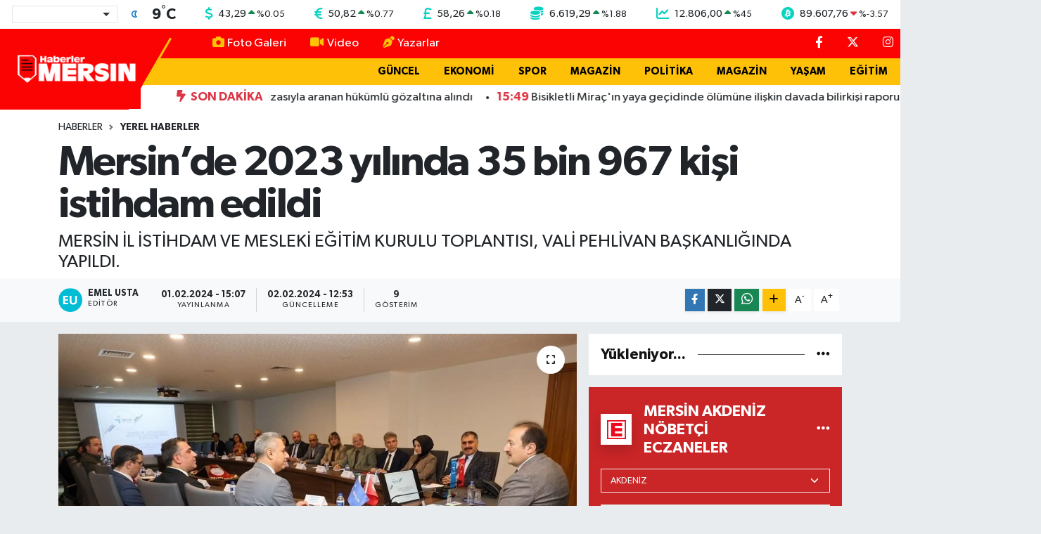

--- FILE ---
content_type: text/html; charset=UTF-8
request_url: https://www.haberlermersin.com/mersinde-2023-yilinda-35-bin-967-kisi-istihdam-edildi
body_size: 26298
content:
<!DOCTYPE html>
<html lang="tr" data-theme="flow">
<head>
<link rel="dns-prefetch" href="//www.haberlermersin.com">
<link rel="dns-prefetch" href="//haberlermersincom.teimg.com">
<link rel="dns-prefetch" href="//static.tebilisim.com">
<link rel="dns-prefetch" href="//schema.org","@type":"NewsMediaOrganization","url":"www.haberlermersin.com","name":"Haberler">
<link rel="dns-prefetch" href="//cdn2.bildirt.com">
<link rel="dns-prefetch" href="//pagead2.googlesyndication.com">
<link rel="dns-prefetch" href="//www.googletagmanager.com">
<link rel="dns-prefetch" href="//feeds.feedburner.com">
<link rel="dns-prefetch" href="//cdn.jsdelivr.net">
<link rel="dns-prefetch" href="//www.facebook.com">
<link rel="dns-prefetch" href="//www.twitter.com">
<link rel="dns-prefetch" href="//www.instagram.com">
<link rel="dns-prefetch" href="//www.youtube.com">
<link rel="dns-prefetch" href="//api.whatsapp.com">
<link rel="dns-prefetch" href="//www.w3.org">
<link rel="dns-prefetch" href="//x.com">
<link rel="dns-prefetch" href="//www.linkedin.com">
<link rel="dns-prefetch" href="//pinterest.com">
<link rel="dns-prefetch" href="//t.me">
<link rel="dns-prefetch" href="//www.google.com">
<link rel="dns-prefetch" href="//facebook.com">
<link rel="dns-prefetch" href="//www.haber61.net">
<link rel="dns-prefetch" href="//apps.apple.com">
<link rel="dns-prefetch" href="//play.google.com">
<link rel="dns-prefetch" href="//tebilisim.com">
<link rel="dns-prefetch" href="//twitter.com">

    <meta charset="utf-8">
<title>Mersin’de 2023 yılında 35 bin 967 kişi istihdam edildi - Haberler Mersin</title>
<meta name="description" content="MERSİN İL İSTİHDAM VE MESLEKİ EĞİTİM KURULU TOPLANTISI, VALİ PEHLİVAN BAŞKANLIĞINDA YAPILDI.">
<link rel="canonical" href="https://www.haberlermersin.com/mersinde-2023-yilinda-35-bin-967-kisi-istihdam-edildi">
<meta name="viewport" content="width=device-width,initial-scale=1">
<meta name="X-UA-Compatible" content="IE=edge">
<meta name="robots" content="max-image-preview:large">
<meta name="theme-color" content="#fc0303">
<meta name="title" content="Mersin’de 2023 yılında 35 bin 967 kişi istihdam edildi">
<meta name="articleSection" content="news">
<meta name="datePublished" content="2024-02-01T15:07:00+03:00">
<meta name="dateModified" content="2024-02-02T12:53:14+03:00">
<meta name="articleAuthor" content="İhlas Haber Ajansı">
<meta name="author" content="İhlas Haber Ajansı">
<link rel="amphtml" href="https://www.haberlermersin.com/mersinde-2023-yilinda-35-bin-967-kisi-istihdam-edildi/amp">
<meta property="og:site_name" content="Haberler Mersin">
<meta property="og:title" content="Mersin’de 2023 yılında 35 bin 967 kişi istihdam edildi">
<meta property="og:description" content="MERSİN İL İSTİHDAM VE MESLEKİ EĞİTİM KURULU TOPLANTISI, VALİ PEHLİVAN BAŞKANLIĞINDA YAPILDI.">
<meta property="og:url" content="https://www.haberlermersin.com/mersinde-2023-yilinda-35-bin-967-kisi-istihdam-edildi">
<meta property="og:image" content="https://haberlermersincom.teimg.com/haberlermersin-com/uploads/2024/02/agency/iha/mersinde-2023-yilinda-35-bin-967-kisi-istihdam-edildi.jpg">
<meta property="og:type" content="article">
<meta property="og:article:published_time" content="2024-02-01T15:07:00+03:00">
<meta property="og:article:modified_time" content="2024-02-02T12:53:14+03:00">
<meta name="twitter:card" content="summary_large_image">
<meta name="twitter:site" content="@Haberlermersin">
<meta name="twitter:title" content="Mersin’de 2023 yılında 35 bin 967 kişi istihdam edildi">
<meta name="twitter:description" content="MERSİN İL İSTİHDAM VE MESLEKİ EĞİTİM KURULU TOPLANTISI, VALİ PEHLİVAN BAŞKANLIĞINDA YAPILDI.">
<meta name="twitter:image" content="https://haberlermersincom.teimg.com/haberlermersin-com/uploads/2024/02/agency/iha/mersinde-2023-yilinda-35-bin-967-kisi-istihdam-edildi.jpg">
<meta name="twitter:url" content="https://www.haberlermersin.com/mersinde-2023-yilinda-35-bin-967-kisi-istihdam-edildi">
<link rel="shortcut icon" type="image/x-icon" href="https://haberlermersincom.teimg.com/haberlermersin-com/uploads/2024/12/hm-ico.png">
<link rel="manifest" href="https://www.haberlermersin.com/manifest.json?v=6.6.4" />
<link rel="preload" href="https://static.tebilisim.com/flow/assets/css/font-awesome/fa-solid-900.woff2" as="font" type="font/woff2" crossorigin />
<link rel="preload" href="https://static.tebilisim.com/flow/assets/css/font-awesome/fa-brands-400.woff2" as="font" type="font/woff2" crossorigin />
<link rel="preload" href="https://static.tebilisim.com/flow/assets/css/weather-icons/font/weathericons-regular-webfont.woff2" as="font" type="font/woff2" crossorigin />
<link rel="preload" href="https://static.tebilisim.com/flow/vendor/te/fonts/gibson/Gibson-Bold.woff2" as="font" type="font/woff2" crossorigin />
<link rel="preload" href="https://static.tebilisim.com/flow/vendor/te/fonts/gibson/Gibson-BoldItalic.woff2" as="font" type="font/woff2" crossorigin />
<link rel="preload" href="https://static.tebilisim.com/flow/vendor/te/fonts/gibson/Gibson-Italic.woff2" as="font" type="font/woff2" crossorigin />
<link rel="preload" href="https://static.tebilisim.com/flow/vendor/te/fonts/gibson/Gibson-Light.woff2" as="font" type="font/woff2" crossorigin />
<link rel="preload" href="https://static.tebilisim.com/flow/vendor/te/fonts/gibson/Gibson-LightItalic.woff2" as="font" type="font/woff2" crossorigin />
<link rel="preload" href="https://static.tebilisim.com/flow/vendor/te/fonts/gibson/Gibson-SemiBold.woff2" as="font" type="font/woff2" crossorigin />
<link rel="preload" href="https://static.tebilisim.com/flow/vendor/te/fonts/gibson/Gibson-SemiBoldItalic.woff2" as="font" type="font/woff2" crossorigin />
<link rel="preload" href="https://static.tebilisim.com/flow/vendor/te/fonts/gibson/Gibson.woff2" as="font" type="font/woff2" crossorigin />


<link rel="preload" as="style" href="https://static.tebilisim.com/flow/vendor/te/fonts/gibson.css?v=6.6.4">
<link rel="stylesheet" href="https://static.tebilisim.com/flow/vendor/te/fonts/gibson.css?v=6.6.4">

<style>:root {
        --te-link-color: #333;
        --te-link-hover-color: #000;
        --te-font: "Gibson";
        --te-secondary-font: "Gibson";
        --te-h1-font-size: 60px;
        --te-color: #fc0303;
        --te-hover-color: #151414;
        --mm-ocd-width: 85%!important; /*  Mobil Menü Genişliği */
        --swiper-theme-color: var(--te-color)!important;
        --header-13-color: #ffc107;
    }</style><link rel="preload" as="style" href="https://static.tebilisim.com/flow/assets/vendor/bootstrap/css/bootstrap.min.css?v=6.6.4">
<link rel="stylesheet" href="https://static.tebilisim.com/flow/assets/vendor/bootstrap/css/bootstrap.min.css?v=6.6.4">
<link rel="preload" as="style" href="https://static.tebilisim.com/flow/assets/css/app6.6.4.min.css">
<link rel="stylesheet" href="https://static.tebilisim.com/flow/assets/css/app6.6.4.min.css">



<script type="application/ld+json">{"@context":"https:\/\/schema.org","@type":"WebSite","url":"https:\/\/www.haberlermersin.com","potentialAction":{"@type":"SearchAction","target":"https:\/\/www.haberlermersin.com\/arama?q={query}","query-input":"required name=query"}}</script>

<script type="application/ld+json">{"@context":"https://schema.org","@type":"NewsMediaOrganization","url":"https://www.haberlermersin.com","name":"Haberler Mersin","logo":"https://haberlermersincom.teimg.com/haberlermersin-com/uploads/2025/11/hmersin-logo.png","sameAs":["https://www.facebook.com/Haberlermersin","https://www.twitter.com/Haberlermersin","https://www.youtube.com/channel/UCgWj5_P8DCF42c2YUdrQZgw","https://www.instagram.com/haberlermersin"]}</script>

<script type="application/ld+json">{"@context":"https:\/\/schema.org","@graph":[{"@type":"SiteNavigationElement","name":"Ana Sayfa","url":"https:\/\/www.haberlermersin.com","@id":"https:\/\/www.haberlermersin.com"},{"@type":"SiteNavigationElement","name":"G\u00dcNDEM","url":"https:\/\/www.haberlermersin.com\/gundem","@id":"https:\/\/www.haberlermersin.com\/gundem"},{"@type":"SiteNavigationElement","name":"D\u00dcNYA","url":"https:\/\/www.haberlermersin.com\/dunya","@id":"https:\/\/www.haberlermersin.com\/dunya"},{"@type":"SiteNavigationElement","name":"EKONOM\u0130","url":"https:\/\/www.haberlermersin.com\/ekonomi","@id":"https:\/\/www.haberlermersin.com\/ekonomi"},{"@type":"SiteNavigationElement","name":"TEKNOLOJ\u0130","url":"https:\/\/www.haberlermersin.com\/teknoloji","@id":"https:\/\/www.haberlermersin.com\/teknoloji"},{"@type":"SiteNavigationElement","name":"SPOR","url":"https:\/\/www.haberlermersin.com\/spor","@id":"https:\/\/www.haberlermersin.com\/spor"},{"@type":"SiteNavigationElement","name":"YA\u015eAM","url":"https:\/\/www.haberlermersin.com\/yasam","@id":"https:\/\/www.haberlermersin.com\/yasam"},{"@type":"SiteNavigationElement","name":"E\u011e\u0130T\u0130M","url":"https:\/\/www.haberlermersin.com\/egitim","@id":"https:\/\/www.haberlermersin.com\/egitim"},{"@type":"SiteNavigationElement","name":"SA\u011eLIK","url":"https:\/\/www.haberlermersin.com\/saglik","@id":"https:\/\/www.haberlermersin.com\/saglik"},{"@type":"SiteNavigationElement","name":"MERS\u0130N HABERLER\u0130","url":"https:\/\/www.haberlermersin.com\/mersin-merkez","@id":"https:\/\/www.haberlermersin.com\/mersin-merkez"},{"@type":"SiteNavigationElement","name":"OTOMOB\u0130L","url":"https:\/\/www.haberlermersin.com\/otomobil","@id":"https:\/\/www.haberlermersin.com\/otomobil"},{"@type":"SiteNavigationElement","name":"G\u00dcNCEL","url":"https:\/\/www.haberlermersin.com\/guncel","@id":"https:\/\/www.haberlermersin.com\/guncel"},{"@type":"SiteNavigationElement","name":"POL\u0130T\u0130KA","url":"https:\/\/www.haberlermersin.com\/politika","@id":"https:\/\/www.haberlermersin.com\/politika"},{"@type":"SiteNavigationElement","name":"K\u00dcLT\u00dcR  & SANAT","url":"https:\/\/www.haberlermersin.com\/kultur-sanat","@id":"https:\/\/www.haberlermersin.com\/kultur-sanat"},{"@type":"SiteNavigationElement","name":"GENEL","url":"https:\/\/www.haberlermersin.com\/genel","@id":"https:\/\/www.haberlermersin.com\/genel"},{"@type":"SiteNavigationElement","name":"YEREL HABERLER","url":"https:\/\/www.haberlermersin.com\/yerel","@id":"https:\/\/www.haberlermersin.com\/yerel"},{"@type":"SiteNavigationElement","name":"ASAY\u0130\u015e","url":"https:\/\/www.haberlermersin.com\/asayis","@id":"https:\/\/www.haberlermersin.com\/asayis"},{"@type":"SiteNavigationElement","name":"\u00c7EVRE","url":"https:\/\/www.haberlermersin.com\/cevre","@id":"https:\/\/www.haberlermersin.com\/cevre"},{"@type":"SiteNavigationElement","name":"R\u00d6PORTAJ","url":"https:\/\/www.haberlermersin.com\/haberde-insan","@id":"https:\/\/www.haberlermersin.com\/haberde-insan"},{"@type":"SiteNavigationElement","name":"T\u00dcRK\u0130YE","url":"https:\/\/www.haberlermersin.com\/turkiye","@id":"https:\/\/www.haberlermersin.com\/turkiye"},{"@type":"SiteNavigationElement","name":"Siyaset","url":"https:\/\/www.haberlermersin.com\/siyaset","@id":"https:\/\/www.haberlermersin.com\/siyaset"},{"@type":"SiteNavigationElement","name":"Magazin","url":"https:\/\/www.haberlermersin.com\/magazin","@id":"https:\/\/www.haberlermersin.com\/magazin"},{"@type":"SiteNavigationElement","name":"Mersin Genel ","url":"https:\/\/www.haberlermersin.com\/mersin-genel","@id":"https:\/\/www.haberlermersin.com\/mersin-genel"},{"@type":"SiteNavigationElement","name":"Mersin Co\u011frafi Konum","url":"https:\/\/www.haberlermersin.com\/mersin-cografi-konum","@id":"https:\/\/www.haberlermersin.com\/mersin-cografi-konum"},{"@type":"SiteNavigationElement","name":"Google AdSense Program Politikalar\u0131","url":"https:\/\/www.haberlermersin.com\/google-adsense-program-politikalari","@id":"https:\/\/www.haberlermersin.com\/google-adsense-program-politikalari"},{"@type":"SiteNavigationElement","name":"Mersin Nufusu","url":"https:\/\/www.haberlermersin.com\/mersin-nufusu","@id":"https:\/\/www.haberlermersin.com\/mersin-nufusu"},{"@type":"SiteNavigationElement","name":"Mersin Ekonomi","url":"https:\/\/www.haberlermersin.com\/mersin-ekonomi","@id":"https:\/\/www.haberlermersin.com\/mersin-ekonomi"},{"@type":"SiteNavigationElement","name":"Mersin Tar\u0131m","url":"https:\/\/www.haberlermersin.com\/mersin-tarim","@id":"https:\/\/www.haberlermersin.com\/mersin-tarim"},{"@type":"SiteNavigationElement","name":"Mersin E\u011fitim","url":"https:\/\/www.haberlermersin.com\/mersin-egitim","@id":"https:\/\/www.haberlermersin.com\/mersin-egitim"},{"@type":"SiteNavigationElement","name":"Mersin Turizm","url":"https:\/\/www.haberlermersin.com\/mersin-turizm","@id":"https:\/\/www.haberlermersin.com\/mersin-turizm"},{"@type":"SiteNavigationElement","name":"Mersin K\u00fclt\u00fcr","url":"https:\/\/www.haberlermersin.com\/mersin-kultur","@id":"https:\/\/www.haberlermersin.com\/mersin-kultur"},{"@type":"SiteNavigationElement","name":"Anamur","url":"https:\/\/www.haberlermersin.com\/anamur-1","@id":"https:\/\/www.haberlermersin.com\/anamur-1"},{"@type":"SiteNavigationElement","name":"Ayd\u0131nc\u0131k","url":"https:\/\/www.haberlermersin.com\/aydincik","@id":"https:\/\/www.haberlermersin.com\/aydincik"},{"@type":"SiteNavigationElement","name":"Bozyaz\u0131","url":"https:\/\/www.haberlermersin.com\/bozyazi","@id":"https:\/\/www.haberlermersin.com\/bozyazi"},{"@type":"SiteNavigationElement","name":"\u00c7aml\u0131yayla","url":"https:\/\/www.haberlermersin.com\/camliyayla","@id":"https:\/\/www.haberlermersin.com\/camliyayla"},{"@type":"SiteNavigationElement","name":"Erdemli","url":"https:\/\/www.haberlermersin.com\/erdemli-1","@id":"https:\/\/www.haberlermersin.com\/erdemli-1"},{"@type":"SiteNavigationElement","name":"G\u00fclnar","url":"https:\/\/www.haberlermersin.com\/gulnar-1","@id":"https:\/\/www.haberlermersin.com\/gulnar-1"},{"@type":"SiteNavigationElement","name":"Mut","url":"https:\/\/www.haberlermersin.com\/mut-1","@id":"https:\/\/www.haberlermersin.com\/mut-1"},{"@type":"SiteNavigationElement","name":"Silifke","url":"https:\/\/www.haberlermersin.com\/silifke-1","@id":"https:\/\/www.haberlermersin.com\/silifke-1"},{"@type":"SiteNavigationElement","name":"Tarsus","url":"https:\/\/www.haberlermersin.com\/tarsus-1","@id":"https:\/\/www.haberlermersin.com\/tarsus-1"},{"@type":"SiteNavigationElement","name":"Akdeniz, Mersin ","url":"https:\/\/www.haberlermersin.com\/akdeniz-mersin","@id":"https:\/\/www.haberlermersin.com\/akdeniz-mersin"},{"@type":"SiteNavigationElement","name":"Toroslar ","url":"https:\/\/www.haberlermersin.com\/toroslar-1","@id":"https:\/\/www.haberlermersin.com\/toroslar-1"},{"@type":"SiteNavigationElement","name":"Yeni\u015fehir, Mersin","url":"https:\/\/www.haberlermersin.com\/yenisehir-mersin","@id":"https:\/\/www.haberlermersin.com\/yenisehir-mersin"},{"@type":"SiteNavigationElement","name":"Mezitli, Mersin","url":"https:\/\/www.haberlermersin.com\/mezitli-mersin","@id":"https:\/\/www.haberlermersin.com\/mezitli-mersin"},{"@type":"SiteNavigationElement","name":"Mersin Spor","url":"https:\/\/www.haberlermersin.com\/mersin-spor","@id":"https:\/\/www.haberlermersin.com\/mersin-spor"},{"@type":"SiteNavigationElement","name":"Mersin Tarihi ","url":"https:\/\/www.haberlermersin.com\/mersin-tarihi","@id":"https:\/\/www.haberlermersin.com\/mersin-tarihi"},{"@type":"SiteNavigationElement","name":"Mersin Lojistik ","url":"https:\/\/www.haberlermersin.com\/mersin-lojistik","@id":"https:\/\/www.haberlermersin.com\/mersin-lojistik"},{"@type":"SiteNavigationElement","name":"Atat\u00fcrk ve Mersin","url":"https:\/\/www.haberlermersin.com\/ataturk-ve-mersin","@id":"https:\/\/www.haberlermersin.com\/ataturk-ve-mersin"},{"@type":"SiteNavigationElement","name":"Mersin Karakol Numaralar\u0131","url":"https:\/\/www.haberlermersin.com\/mersin-karakol-numaralari","@id":"https:\/\/www.haberlermersin.com\/mersin-karakol-numaralari"},{"@type":"SiteNavigationElement","name":"Mersin B\u00fcy\u00fck\u015fehir Belediyesi otob\u00fcs saatleri","url":"https:\/\/www.haberlermersin.com\/mersin-buyuksehir-belediyesi-otobus-saatleri","@id":"https:\/\/www.haberlermersin.com\/mersin-buyuksehir-belediyesi-otobus-saatleri"},{"@type":"SiteNavigationElement","name":"Mersin Stadyumu","url":"https:\/\/www.haberlermersin.com\/mersin-stadyumu","@id":"https:\/\/www.haberlermersin.com\/mersin-stadyumu"},{"@type":"SiteNavigationElement","name":"Gizlilik politikas\u0131","url":"https:\/\/www.haberlermersin.com\/gizlilik-politikasi","@id":"https:\/\/www.haberlermersin.com\/gizlilik-politikasi"},{"@type":"SiteNavigationElement","name":"\u0130letisim","url":"https:\/\/www.haberlermersin.com\/iletisim","@id":"https:\/\/www.haberlermersin.com\/iletisim"},{"@type":"SiteNavigationElement","name":"Gizlilik S\u00f6zle\u015fmesi","url":"https:\/\/www.haberlermersin.com\/gizlilik-sozlesmesi","@id":"https:\/\/www.haberlermersin.com\/gizlilik-sozlesmesi"},{"@type":"SiteNavigationElement","name":"K\u00fcnye Bilgisi - Haberler Mersin","url":"https:\/\/www.haberlermersin.com\/kunye-bilgisi","@id":"https:\/\/www.haberlermersin.com\/kunye-bilgisi"},{"@type":"SiteNavigationElement","name":"Yazarlar","url":"https:\/\/www.haberlermersin.com\/yazarlar","@id":"https:\/\/www.haberlermersin.com\/yazarlar"},{"@type":"SiteNavigationElement","name":"Foto Galeri","url":"https:\/\/www.haberlermersin.com\/foto-galeri","@id":"https:\/\/www.haberlermersin.com\/foto-galeri"},{"@type":"SiteNavigationElement","name":"Video Galeri","url":"https:\/\/www.haberlermersin.com\/video","@id":"https:\/\/www.haberlermersin.com\/video"},{"@type":"SiteNavigationElement","name":"Biyografiler","url":"https:\/\/www.haberlermersin.com\/biyografi","@id":"https:\/\/www.haberlermersin.com\/biyografi"},{"@type":"SiteNavigationElement","name":"R\u00f6portajlar","url":"https:\/\/www.haberlermersin.com\/roportaj","@id":"https:\/\/www.haberlermersin.com\/roportaj"},{"@type":"SiteNavigationElement","name":"Anketler","url":"https:\/\/www.haberlermersin.com\/anketler","@id":"https:\/\/www.haberlermersin.com\/anketler"},{"@type":"SiteNavigationElement","name":"Akdeniz Bug\u00fcn, Yar\u0131n ve 1 Haftal\u0131k Hava Durumu Tahmini","url":"https:\/\/www.haberlermersin.com\/akdeniz-hava-durumu","@id":"https:\/\/www.haberlermersin.com\/akdeniz-hava-durumu"},{"@type":"SiteNavigationElement","name":"Akdeniz Namaz Vakitleri","url":"https:\/\/www.haberlermersin.com\/akdeniz-namaz-vakitleri","@id":"https:\/\/www.haberlermersin.com\/akdeniz-namaz-vakitleri"},{"@type":"SiteNavigationElement","name":"Puan Durumu ve Fikst\u00fcr","url":"https:\/\/www.haberlermersin.com\/futbol\/st-super-lig-puan-durumu-ve-fikstur","@id":"https:\/\/www.haberlermersin.com\/futbol\/st-super-lig-puan-durumu-ve-fikstur"}]}</script>

<script type="application/ld+json">{"@context":"https:\/\/schema.org","@type":"BreadcrumbList","itemListElement":[{"@type":"ListItem","position":1,"item":{"@type":"Thing","@id":"https:\/\/www.haberlermersin.com","name":"Haberler"}}]}</script>
<script type="application/ld+json">{"@context":"https:\/\/schema.org","@type":"NewsArticle","headline":"Mersin\u2019de 2023 y\u0131l\u0131nda 35 bin 967 ki\u015fi istihdam edildi","articleSection":"YEREL HABERLER","dateCreated":"2024-02-01T15:07:00+03:00","datePublished":"2024-02-01T15:07:00+03:00","dateModified":"2024-02-02T12:53:14+03:00","wordCount":365,"genre":"news","mainEntityOfPage":{"@type":"WebPage","@id":"https:\/\/www.haberlermersin.com\/mersinde-2023-yilinda-35-bin-967-kisi-istihdam-edildi"},"articleBody":"<p>Mersin Valisi Ali Hamza Pehlivan, 2023 y\u0131l\u0131nda 35 bin 875\u2019i \u00f6zel sekt\u00f6rde, 92\u2019si de kamu sekt\u00f6r\u00fcnde olmak \u00fczere toplamda 35 bin 967 ki\u015finin i\u015fe yerle\u015ftirildi\u011fini s\u00f6yledi.<\/p>\r\n\r\n<p>Mersin \u0130l \u0130stihdam ve Mesleki E\u011fitim Kurulu Toplant\u0131s\u0131, Vali Pehlivan ba\u015fkanl\u0131\u011f\u0131nda yap\u0131ld\u0131. \u0130stihdam konusunun \u00f6nemine dikkat \u00e7eken Vali Pehlivan, devletin sa\u011flam\u0131\u015f oldu\u011fu imkanlar, te\u015fvikler, mesleki e\u011fitime ili\u015fkin hususlar, istihdam\u0131 artt\u0131rmaya y\u00f6nelik \u00f6zel sekt\u00f6r yat\u0131r\u0131mlar\u0131, mevcut yat\u0131r\u0131mlar\u0131n kapasitelerimin art\u0131r\u0131lmas\u0131, istihdam kurulu toplant\u0131larda al\u0131nan kararlar\u0131n tatbiki ve takibi, saha \u00e7al\u0131\u015fmalar\u0131, i\u015f arayanlarla i\u015fverenlerin bir araya getirilmesi, bu ba\u011flamda yak\u0131n ilgi, ileti\u015fim ve koordinasyon sayesinde istihdam say\u0131lar\u0131nda her ge\u00e7en g\u00fcn \u00f6nemli \u00f6l\u00e7\u00fcde ilerleme kaydedildi\u011fini s\u00f6yledi. Pehlivan; \u201c2023 y\u0131l\u0131nda \u00f6zel sekt\u00f6rde 35 bin 875 ki\u015fi, kamu sekt\u00f6r\u00fcnde ise 92 ki\u015fi olmak \u00fczere toplamda 35 bin 967 ki\u015fi i\u015fe yerle\u015ftirilmi\u015ftir. Engelli i\u015fe yerle\u015ftirme say\u0131s\u0131 ise 949 ki\u015fidir. 13-14 Aral\u0131k 2023 tarihlerinde Yeni\u015fehir Fuar Merkezinde ger\u00e7ekle\u015ftirilen 10. Mersin \u0130stihdam ve Kariyer Fuar\u0131na 64 firman\u0131n kat\u0131lm\u0131\u015f olup fuarda 8 ayr\u0131 seminer ve 2 ayr\u0131 i\u015f kul\u00fcb\u00fc \u00e7al\u0131\u015fmas\u0131 d\u00fczenlenmi\u015f ve toplam 718 ki\u015fi do\u011frudan istihdam edilmi\u015ftir\" dedi.<\/p>\r\n\r\n<p>\"2023 y\u0131l\u0131nda 331 milyon 655 bin 754 TL \u00f6deme yap\u0131ld\u0131\"<\/p>\r\n\r\n<p>2023 y\u0131l\u0131nda toplum yarar\u0131na programlardan 5 bin 439 ki\u015finin faydaland\u0131\u011f\u0131n\u0131 ve 164 milyon 642 bin 782 TL harcama yap\u0131ld\u0131\u011f\u0131n\u0131 ifade eden Vali Pehlivan, \"2023 y\u0131l\u0131nda i\u015fba\u015f\u0131 e\u011fitim program\u0131 kapsam\u0131nda 340 adet program a\u00e7\u0131lm\u0131\u015f, bin 21 ki\u015fi faydalanm\u0131\u015ft\u0131r. Bu kapsamda 41 milyon 718 bin 661 TL harcama yap\u0131lm\u0131\u015ft\u0131r. 2023 y\u0131l\u0131nda engellilere y\u00f6nelik 1 meslek edindirme kursu a\u00e7\u0131lm\u0131\u015f olup, 8 ki\u015fi faydalanm\u0131\u015ft\u0131r. Bu kapsamda 218 bin 851 TL \u00f6deme yap\u0131lm\u0131\u015ft\u0131r. 2023 y\u0131l\u0131nda 14 bin 149 ki\u015fi i\u015fsizlik \u00f6dene\u011fine hak kazanm\u0131\u015f olup 331 milyon 655 bin 754 TL \u00f6deme yap\u0131lm\u0131\u015ft\u0131r. 2023 y\u0131l\u0131nda yar\u0131m \u00e7al\u0131\u015fma \u00f6dene\u011finden 93 ki\u015fi faydalanm\u0131\u015f olup, 998 bin 927 TL \u00f6deme yap\u0131lm\u0131\u015ft\u0131r\" diye konu\u015ftu.<\/p>\r\n\r\n<p>Toplant\u0131da, g\u00fcndem maddeleri de\u011ferlendirilerek muhtelif kararlar al\u0131nd\u0131.<\/p>","description":"MERS\u0130N \u0130L \u0130ST\u0130HDAM VE MESLEK\u0130 E\u011e\u0130T\u0130M KURULU TOPLANTISI, VAL\u0130 PEHL\u0130VAN BA\u015eKANLI\u011eINDA YAPILDI.","inLanguage":"tr-TR","keywords":[],"image":{"@type":"ImageObject","url":"https:\/\/haberlermersincom.teimg.com\/crop\/1280x720\/haberlermersin-com\/uploads\/2024\/02\/agency\/iha\/mersinde-2023-yilinda-35-bin-967-kisi-istihdam-edildi.jpg","width":"1280","height":"720","caption":"Mersin\u2019de 2023 y\u0131l\u0131nda 35 bin 967 ki\u015fi istihdam edildi"},"publishingPrinciples":"https:\/\/www.haberlermersin.com\/gizlilik-sozlesmesi","isFamilyFriendly":"http:\/\/schema.org\/True","isAccessibleForFree":"http:\/\/schema.org\/True","publisher":{"@type":"Organization","name":"Haberler Mersin","image":"https:\/\/haberlermersincom.teimg.com\/haberlermersin-com\/uploads\/2025\/11\/hmersin-logo.png","logo":{"@type":"ImageObject","url":"https:\/\/haberlermersincom.teimg.com\/haberlermersin-com\/uploads\/2025\/11\/hmersin-logo.png","width":"640","height":"375"}},"author":{"@type":"Person","name":"Emel Usta","honorificPrefix":"","jobTitle":"","url":null}}</script>





<link rel="manifest" href="/manifest.json?data=Bildirt">
<script>var uygulamaid="235575-3071-8155-9543-8916-6";</script>
<script src="https://cdn2.bildirt.com/BildirtSDKfiles.js"></script>

<meta name="google-site-verification" content="Z1rtAhl_ZvQCrGn6h4O42WzZrDU85AFlLADD5_b3YVI" />
<meta name="facebook-domain-verification" content="hz9pw27xp6oas0ng1og7yxyzzb4p9n" />
<script async src="https://pagead2.googlesyndication.com/pagead/js/adsbygoogle.js?client=ca-pub-7298318081229893"
     crossorigin="anonymous"></script>



<script async data-cfasync="false"
	src="https://www.googletagmanager.com/gtag/js?id=G-XFLWQRC12Z"></script>
<script data-cfasync="false">
	window.dataLayer = window.dataLayer || [];
	  function gtag(){dataLayer.push(arguments);}
	  gtag('js', new Date());
	  gtag('config', 'G-XFLWQRC12Z');
</script>




</head>




<body class="d-flex flex-column min-vh-100">

    <div data-pagespeed="true"><link rel="alternate" type="application/rss+xml" title="RSS" href=" https://feeds.feedburner.com/haberlermersin/OBkxAJOSggq" />
<link rel="alternate" type="application/rss+xml" title="RSS" href=" https://feeds.feedburner.com/haberlermersin" /></div>
    <div id="ad_153" data-channel="153" data-advert="temedya" data-rotation="120" class="d-none d-sm-flex flex-column align-items-center justify-content-start text-center mx-auto overflow-hidden fixed-bottom-advert" data-affix="0"></div>

    <!-- Choices Select CSS -->
<link rel="stylesheet" href="https://cdn.jsdelivr.net/npm/choices.js/public/assets/styles/choices.min.css" />
<header class="header-13">
        <div class="top-header bg-white d-none d-lg-block py-1">
        <div class="container">
            <ul class="top-parite list-unstyled d-flex justify-content-between align-items-center small mb-0 px-3">
                <!-- HAVA DURUMU -->

<input type="hidden" name="widget_setting_weathercity" value="36.86424000,34.67731000" />

            <li class="weather-degreex d-none d-xl-block">
            <div class="weather-widget d-flex justify-content-start align-items-center">
                <div class="city-choices">
                    <select class="select-city-choices form-select" onchange="redirectToCity(this)">
                                                <option value="adana" >Adana</option>
                                                <option value="adiyaman" >Adıyaman</option>
                                                <option value="afyonkarahisar" >Afyonkarahisar</option>
                                                <option value="agri" >Ağrı</option>
                                                <option value="aksaray" >Aksaray</option>
                                                <option value="amasya" >Amasya</option>
                                                <option value="ankara" >Ankara</option>
                                                <option value="antalya" >Antalya</option>
                                                <option value="ardahan" >Ardahan</option>
                                                <option value="artvin" >Artvin</option>
                                                <option value="aydin" >Aydın</option>
                                                <option value="balikesir" >Balıkesir</option>
                                                <option value="bartin" >Bartın</option>
                                                <option value="batman" >Batman</option>
                                                <option value="bayburt" >Bayburt</option>
                                                <option value="bilecik" >Bilecik</option>
                                                <option value="bingol" >Bingöl</option>
                                                <option value="bitlis" >Bitlis</option>
                                                <option value="bolu" >Bolu</option>
                                                <option value="burdur" >Burdur</option>
                                                <option value="bursa" >Bursa</option>
                                                <option value="canakkale" >Çanakkale</option>
                                                <option value="cankiri" >Çankırı</option>
                                                <option value="corum" >Çorum</option>
                                                <option value="denizli" >Denizli</option>
                                                <option value="diyarbakir" >Diyarbakır</option>
                                                <option value="duzce" >Düzce</option>
                                                <option value="edirne" >Edirne</option>
                                                <option value="elazig" >Elazığ</option>
                                                <option value="erzincan" >Erzincan</option>
                                                <option value="erzurum" >Erzurum</option>
                                                <option value="eskisehir" >Eskişehir</option>
                                                <option value="gaziantep" >Gaziantep</option>
                                                <option value="giresun" >Giresun</option>
                                                <option value="gumushane" >Gümüşhane</option>
                                                <option value="hakkari" >Hakkâri</option>
                                                <option value="hatay" >Hatay</option>
                                                <option value="igdir" >Iğdır</option>
                                                <option value="isparta" >Isparta</option>
                                                <option value="istanbul" >İstanbul</option>
                                                <option value="izmir" >İzmir</option>
                                                <option value="kahramanmaras" >Kahramanmaraş</option>
                                                <option value="karabuk" >Karabük</option>
                                                <option value="karaman" >Karaman</option>
                                                <option value="kars" >Kars</option>
                                                <option value="kastamonu" >Kastamonu</option>
                                                <option value="kayseri" >Kayseri</option>
                                                <option value="kilis" >Kilis</option>
                                                <option value="kirikkale" >Kırıkkale</option>
                                                <option value="kirklareli" >Kırklareli</option>
                                                <option value="kirsehir" >Kırşehir</option>
                                                <option value="kocaeli" >Kocaeli</option>
                                                <option value="konya" >Konya</option>
                                                <option value="kutahya" >Kütahya</option>
                                                <option value="malatya" >Malatya</option>
                                                <option value="manisa" >Manisa</option>
                                                <option value="mardin" >Mardin</option>
                                                <option value="mersin" selected>Mersin</option>
                                                <option value="mugla" >Muğla</option>
                                                <option value="mus" >Muş</option>
                                                <option value="nevsehir" >Nevşehir</option>
                                                <option value="nigde" >Niğde</option>
                                                <option value="ordu" >Ordu</option>
                                                <option value="osmaniye" >Osmaniye</option>
                                                <option value="rize" >Rize</option>
                                                <option value="sakarya" >Sakarya</option>
                                                <option value="samsun" >Samsun</option>
                                                <option value="sanliurfa" >Şanlıurfa</option>
                                                <option value="siirt" >Siirt</option>
                                                <option value="sinop" >Sinop</option>
                                                <option value="sivas" >Sivas</option>
                                                <option value="sirnak" >Şırnak</option>
                                                <option value="tekirdag" >Tekirdağ</option>
                                                <option value="tokat" >Tokat</option>
                                                <option value="trabzon" >Trabzon</option>
                                                <option value="tunceli" >Tunceli</option>
                                                <option value="usak" >Uşak</option>
                                                <option value="van" >Van</option>
                                                <option value="yalova" >Yalova</option>
                                                <option value="yozgat" >Yozgat</option>
                                                <option value="zonguldak" >Zonguldak</option>
                                            </select>
                </div>
                <div class="mx-2">
                    <img src="//cdn.weatherapi.com/weather/64x64/night/113.png" class="condition" width="32" height="32" />
                </div>
                <div class="fw-bold lead">
                    <span class="degree">9</span><sup>°</sup>C
                </div>
            </div>
        </li>

    
<div data-location='{"city":"TUXX0014"}' class="d-none"></div>


                <!-- PİYASALAR -->
            <li class="dollar">
            <i class="fas fa-dollar-sign fa-lg me-1 text-cyan"></i> <span class="value">43,29</span> <span class="color"><i class="fa fa-caret-up text-success"></i></span>
            <span class="small color">%<span class="exchange">0.05</span></span>
        </li>
        <li class="euro">
            <i class="fas fa-euro-sign fa-lg me-1 text-cyan"></i> <span class="value">50,82</span> <span class="color"><i class="fa fa-caret-up text-success"></i></span>
            <span class="small color">%<span class="exchange">0.77</span></span>
        </li>
        <li class="sterlin">
            <i class="fas fa-sterling-sign fa-lg me-1 text-cyan"></i> <span class="value">58,26</span> <span class="color"><i class="fa fa-caret-up text-success"></i></span>
            <span class="small color">%<span class="exchange">0.18</span></span>
        </li>
        <li class="altin">
            <i class="fas fa-coins fa-lg me-1 text-cyan"></i> <span class="value">6.619,29</span> <span class="color"><i class="fa fa-caret-up text-success"></i></span>
            <span class="small color">%<span class="exchange">1.88</span></span>
        </li>
        <li class="bist">
            <i class="fas fa-chart-line fa-lg me-1 text-cyan"></i> <span class="value">12.806,00</span> <span class="color"><i class="fa fa-caret-up text-success"></i></span>
            <span class="small color">%<span class="exchange">45</span></span>
        </li>
        <li class="btc">
            <i class="fab fa-bitcoin fa-lg me-1 text-cyan"></i> <span class="value">89.607,76</span> <span class="color"><i class="fa fa-caret-down text-danger"></i></span>
            <span class="small color">%<span class="exchange">-3.57</span></span>
        </li>


    

            </ul>
        </div>
    </div>
    
    <nav class="main-header bg-te-color py-2 py-lg-0">
        <div class="container">
            <div class="middle-header d-flex">
                <div class="align-self-center z-3 ps-3 ps-md-0" style="max-width:200px;">
                                        <a class="navbar-brand" href="/" title="Haberler Mersin">
                        <img src="https://haberlermersincom.teimg.com/haberlermersin-com/uploads/2025/11/hmersin-logo.png" alt="Haberler Mersin" width="219" height="40" class="light-mode img-fluid flow-logo">
<img src="https://haberlermersincom.teimg.com/haberlermersin-com/uploads/2024/12/haberler-mersin-logo2025.png" alt="Haberler Mersin" width="219" height="40" class="dark-mode img-fluid flow-logo d-none">

                    </a>
                                    </div>
                <div class="menu-two-rows w-100 align-self-center px-3 px-lg-0">
                    <div class="d-flex justify-content-between top-menu">
                        <ul  class="nav">
        <li class="nav-item   nav-item d-none d-md-block">
        <a href="/foto-galeri" class="nav-link nav-link text-white" target="_self" title="Foto Galeri"><i class="fa fa-camera me-1 me-1 mr-1"></i>Foto Galeri</a>
        
    </li>
        <li class="nav-item   nav-item d-none d-md-block">
        <a href="/video" class="nav-link nav-link text-white" target="_self" title="Video"><i class="fa fa-video me-1 me-1 mr-1"></i>Video</a>
        
    </li>
        <li class="nav-item   nav-item d-none d-md-block">
        <a href="/yazarlar" class="nav-link nav-link text-white" target="_self" title="Yazarlar"><i class="fa fa-pen-nib me-1 me-1 mr-1"></i>Yazarlar</a>
        
    </li>
    </ul>

                        <ul class="nav justify-content-end">

                                                        <li class="nav-item d-none d-xl-flex"><a href="https://www.facebook.com/Haberlermersin" target="_blank" class="nav-link"><i class="fab fa-facebook-f text-white"></i></a></li>
                                                                                    <li class="nav-item d-none d-xl-flex"><a href="https://www.twitter.com/Haberlermersin" class="nav-link"
                                target="_blank"><i class="fa-brands fa-x-twitter text-white"></i></a></li>
                                                                                    <li class="nav-item d-none d-xl-flex"><a href="https://www.instagram.com/haberlermersin" class="nav-link"
                                target="_blank"><i class="fab fa-instagram text-white"></i></a></li>
                                                                                    <li class="nav-item d-none d-xl-flex"><a href="https://www.youtube.com/channel/UCgWj5_P8DCF42c2YUdrQZgw" class="nav-link"
                                target="_blank"><i class="fab fa-youtube text-white"></i></a></li>
                                                                                                                                                                                                                                <li class="nav-item d-none d-xl-flex"><a href="https://api.whatsapp.com/send?phone=+905320611452"
                                class="nav-link" target="_blank"><i class="fab fa-whatsapp text-white"></i></a></li>
                                                        <li class="nav-item">
                                <a href="/arama" class="nav-link" target="_self">
                                    <i class="fa fa-search fa-lg"></i>
                                </a>
                            </li>

                            

                            <li class="nav-item dropdown position-static d-none d-lg-block">
                                <a class="nav-link pe-0 text-dark" href="#menu" title="Ana Menü"><i class="fa fa-bars fa-lg"></i></a>
                            </li>
                        </ul>
                    </div>
                    <div class="category-menu navbar py-1 justify-content-end small d-none d-lg-flex">
                        <ul  class="nav text-uppercase fw-bold">
        <li class="nav-item   ">
        <a href="/guncel" class="nav-link py-1 text-black" target="_self" title="Güncel">Güncel</a>
        
    </li>
        <li class="nav-item   ">
        <a href="/ekonomi" class="nav-link py-1 text-black" target="_self" title="Ekonomi">Ekonomi</a>
        
    </li>
        <li class="nav-item   ">
        <a href="/spor" class="nav-link py-1 text-black" target="_self" title="Spor">Spor</a>
        
    </li>
        <li class="nav-item   ">
        <a href="/otomobil" class="nav-link py-1 text-black" target="_self" title="Magazin">Magazin</a>
        
    </li>
        <li class="nav-item   ">
        <a href="/politika" class="nav-link py-1 text-black" target="_self" title="Politika">Politika</a>
        
    </li>
        <li class="nav-item   ">
        <a href="/otomobil" class="nav-link py-1 text-black" target="_self" title="Magazin">Magazin</a>
        
    </li>
        <li class="nav-item   ">
        <a href="/yasam" class="nav-link py-1 text-black" target="_self" title="Yaşam">Yaşam</a>
        
    </li>
        <li class="nav-item   ">
        <a href="/egitim" class="nav-link py-1 text-black" target="_self" title="Eğitim">Eğitim</a>
        
    </li>
        <li class="nav-item   ">
        <a href="/saglik" class="nav-link py-1 text-black" target="_self" title="Sağlık">Sağlık</a>
        
    </li>
        <li class="nav-item   ">
        <a href="/teknoloji" class="nav-link py-1 text-black" target="_self" title="Teknoloji">Teknoloji</a>
        
    </li>
    </ul>

                    </div>

                    <div class="d-none d-lg-flex bg-white py-1">
                        <div class="text-danger fw-bold flex-shrink-0 ps-5 pe-2 text-uppercase"><i class="fa-solid fa-bolt-lightning me-1"></i> Son Dakika</div>
                        <div class="sliding-news-container overflow-hidden" style="flex:1;">
                            <ul class="sliding-news-wrapper mb-0">
                                                                <li>
                                    <a href="/hatayda-15-yil-hapis-cezasiyla-aranan-hukumlu-gozaltina-alindi" title="Hatay&#039;da 15 yıl hapis cezasıyla aranan hükümlü gözaltına alındı" class="sliding-news-item text-decoration-none" target="_self">
                                        <strong class="text-danger">16:28</strong> <span class="text-dark">
                                            Hatay&#039;da 15 yıl hapis cezasıyla aranan hükümlü gözaltına alındı
                                        </span>
                                    </a>
                                </li>
                                                                <li>
                                    <a href="/bisikletli-miracin-yaya-gecidinde-olumune-iliskin-davada-bilirkisi-raporu-bekleniyor" title="Bisikletli Miraç&#039;ın yaya geçidinde ölümüne ilişkin davada bilirkişi raporu bekleniyor" class="sliding-news-item text-decoration-none" target="_self">
                                        <strong class="text-danger">15:49</strong> <span class="text-dark">
                                            Bisikletli Miraç&#039;ın yaya geçidinde ölümüne ilişkin davada bilirkişi raporu bekleniyor
                                        </span>
                                    </a>
                                </li>
                                                                <li>
                                    <a href="/mersinde-sehit-ailesine-vefa-ziyareti" title="Mersin’de şehit ailesine vefa ziyareti" class="sliding-news-item text-decoration-none" target="_self">
                                        <strong class="text-danger">15:26</strong> <span class="text-dark">
                                            Mersin’de şehit ailesine vefa ziyareti
                                        </span>
                                    </a>
                                </li>
                                                                <li>
                                    <a href="/antalyada-motokuryelerden-eylem" title="Antalya&#039;da motokuryelerden eylem" class="sliding-news-item text-decoration-none" target="_self">
                                        <strong class="text-danger">15:24</strong> <span class="text-dark">
                                            Antalya&#039;da motokuryelerden eylem
                                        </span>
                                    </a>
                                </li>
                                                                <li>
                                    <a href="/surdurulebilirlik-artik-yatirim-kararlarinin-merkezinde-yer-aliyor" title="&#039;Sürdürülebilirlik artık yatırım kararlarının merkezinde yer alıyor&#039;" class="sliding-news-item text-decoration-none" target="_self">
                                        <strong class="text-danger">14:31</strong> <span class="text-dark">
                                            &#039;Sürdürülebilirlik artık yatırım kararlarının merkezinde yer alıyor&#039;
                                        </span>
                                    </a>
                                </li>
                                                            </ul>
                        </div>
                    </div>

                </div>
            </div>
        </div>

        </div>
    </nav>

    <ul  class="mobile-categories d-lg-none list-inline bg-warning fw-bold">
        <li class="list-inline-item">
        <a href="/guncel" class="text-dark" target="_self" title="Güncel">
                Güncel
        </a>
    </li>
        <li class="list-inline-item">
        <a href="/ekonomi" class="text-dark" target="_self" title="Ekonomi">
                Ekonomi
        </a>
    </li>
        <li class="list-inline-item">
        <a href="/spor" class="text-dark" target="_self" title="Spor">
                Spor
        </a>
    </li>
        <li class="list-inline-item">
        <a href="/otomobil" class="text-dark" target="_self" title="Magazin">
                Magazin
        </a>
    </li>
        <li class="list-inline-item">
        <a href="/politika" class="text-dark" target="_self" title="Politika">
                Politika
        </a>
    </li>
        <li class="list-inline-item">
        <a href="/otomobil" class="text-dark" target="_self" title="Magazin">
                Magazin
        </a>
    </li>
        <li class="list-inline-item">
        <a href="/yasam" class="text-dark" target="_self" title="Yaşam">
                Yaşam
        </a>
    </li>
        <li class="list-inline-item">
        <a href="/egitim" class="text-dark" target="_self" title="Eğitim">
                Eğitim
        </a>
    </li>
        <li class="list-inline-item">
        <a href="/saglik" class="text-dark" target="_self" title="Sağlık">
                Sağlık
        </a>
    </li>
        <li class="list-inline-item">
        <a href="/teknoloji" class="text-dark" target="_self" title="Teknoloji">
                Teknoloji
        </a>
    </li>
    </ul>



</header>


<script>
    document.addEventListener("DOMContentLoaded", function(){
    const ticker = document.querySelector('.sliding-news-wrapper');
    const clone = ticker.innerHTML;
    ticker.innerHTML = clone + clone; /* İçeriği iki kez çoğaltıyoruz */

    // İçerik genişliğine göre animasyon süresini ayarlama
    const tickerWidth = ticker.scrollWidth / 2;
    const duration = tickerWidth / 50; // Hızı belirleyen faktör
    ticker.style.animationDuration = `${duration}s`;
});
</script>
<script>
    function redirectToCity(selectElement) {
    const value = selectElement.value;
    if (value) {
        window.location.href = '/' + value + '-hava-durumu';
    }
}
</script>
<!-- Tom Select JS -->
<script src="https://cdn.jsdelivr.net/npm/choices.js/public/assets/scripts/choices.min.js"></script>






<main class="single overflow-hidden" style="min-height: 300px">

            <script>
document.addEventListener("DOMContentLoaded", function () {
    if (document.querySelector('.bik-ilan-detay')) {
        document.getElementById('story-line').style.display = 'none';
    }
});
</script>
<section id="story-line" class="d-md-none bg-white" data-widget-unique-key="">
    <script>
        var story_items = [{"id":"guncel","photo":"https:\/\/haberlermersincom.teimg.com\/crop\/200x200\/haberlermersin-com\/uploads\/2026\/01\/617691429-1350600030429289-1008717323981779153-n.jpg","name":"G\u00dcNCEL","items":[{"id":210869,"type":"photo","length":10,"src":"https:\/\/haberlermersincom.teimg.com\/crop\/720x1280\/haberlermersin-com\/uploads\/2026\/01\/617691429-1350600030429289-1008717323981779153-n.jpg","link":"https:\/\/www.haberlermersin.com\/mersinde-sehit-ailesine-vefa-ziyareti","linkText":"Mersin\u2019de \u015fehit ailesine vefa ziyareti","time":1768911960},{"id":210860,"type":"photo","length":10,"src":"https:\/\/haberlermersincom.teimg.com\/crop\/720x1280\/haberlermersin-com\/uploads\/2026\/01\/d70bc24a-8dfb-4d69-be2d-0bed3b4fdf34.jpg","link":"https:\/\/www.haberlermersin.com\/dev-projede-sona-dogru-adana-ve-mersin-tek-metropol-oluyor","linkText":"Dev Projede Sona Do\u011fru: Adana ve Mersin Tek Metropol Oluyor","time":1768900200},{"id":210807,"type":"photo","length":10,"src":"https:\/\/haberlermersincom.teimg.com\/crop\/720x1280\/haberlermersin-com\/uploads\/2026\/01\/616946261-1489550076503745-9106340890107808013-n.jpg","link":"https:\/\/www.haberlermersin.com\/mersinde-oto-lastikcide-yangin-d-400u-kara-dumanlar-kapladi","linkText":"Mersin'de Oto Lastik\u00e7ide Yang\u0131n: D-400\u2019\u00fc Kara Dumanlar Kaplad\u0131","time":1768814760}]},{"id":"ekonomi","photo":"https:\/\/haberlermersincom.teimg.com\/crop\/200x200\/haberlermersin-com\/uploads\/2025\/11\/mersin-altin-fiyatlari.png","name":"EKONOM\u0130","items":[{"id":210857,"type":"photo","length":10,"src":"https:\/\/haberlermersincom.teimg.com\/crop\/720x1280\/haberlermersin-com\/uploads\/2025\/11\/mersin-altin-fiyatlari.png","link":"https:\/\/www.haberlermersin.com\/mersin-altin-fiyatlari-gram-ceyrek-ve-cumhuriyet-altini-ne-kadar-20-ocak-2026","linkText":"Mersin Alt\u0131n Fiyatlar\u0131: Gram, \u00c7eyrek ve Cumhuriyet Alt\u0131n\u0131 Ne Kadar? 20 Ocak 2026","time":1768899180},{"id":210836,"type":"photo","length":10,"src":"https:\/\/haberlermersincom.teimg.com\/crop\/720x1280\/haberlermersin-com\/uploads\/2025\/04\/goruntu-13.jpeg","link":"https:\/\/www.haberlermersin.com\/findik-piyasi-buz-kesti-tabeladaki-rakamlari-goren-gozlerine-inanamiyor","linkText":"F\u0131nd\u0131k Piyas\u0131 Buz Kesti - Tabeladaki Rakamlar\u0131 G\u00f6ren G\u00f6zlerine \u0130nanam\u0131yor!","time":1768854300},{"id":210834,"type":"photo","length":10,"src":"https:\/\/haberlermersincom.teimg.com\/crop\/720x1280\/haberlermersin-com\/uploads\/2024\/07\/goruntu-100.jpeg","link":"https:\/\/www.haberlermersin.com\/mazotlu-arabasi-olanlar-bu-gece-uyuyamaz-tabelalar-yine-karisiyor","linkText":"Mazotlu Arabas\u0131 Olanlar Bu Gece Uyuyamaz - Tabelalar Yine Kar\u0131\u015f\u0131yor","time":1768853400}]},{"id":"yasam","photo":"https:\/\/haberlermersincom.teimg.com\/crop\/200x200\/haberlermersin-com\/uploads\/2026\/01\/m-a-n-s-e-t-2.jpg","name":"YA\u015eAM","items":[{"id":210865,"type":"photo","length":10,"src":"https:\/\/haberlermersincom.teimg.com\/crop\/720x1280\/haberlermersin-com\/uploads\/2026\/01\/m-a-n-s-e-t-2.jpg","link":"https:\/\/www.haberlermersin.com\/anamurda-kent-lokantasi-kapilarini-acti-3-cesit-yemek-100-tl","linkText":"Anamur\u2019da Kent Lokantas\u0131 Kap\u0131lar\u0131n\u0131 A\u00e7t\u0131: 3 \u00c7e\u015fit Yemek 100 TL","time":1768902480},{"id":210835,"type":"photo","length":10,"src":"https:\/\/haberlermersincom.teimg.com\/crop\/720x1280\/haberlermersin-com\/uploads\/2026\/01\/goruntu-87.jpeg","link":"https:\/\/www.haberlermersin.com\/caydanlik-dibindeki-mucize-bu-pasta-misafirleri-saskina-cevirir","linkText":"\u00c7aydanl\u0131k Dibindeki Mucize - Bu Pasta Misafirleri \u015ea\u015fk\u0131na \u00c7evirir!","time":1768853760},{"id":210803,"type":"photo","length":10,"src":"https:\/\/haberlermersincom.teimg.com\/crop\/720x1280\/haberlermersin-com\/uploads\/2026\/01\/615946139-1489507223174697-6724750087990439520-n.jpg","link":"https:\/\/www.haberlermersin.com\/mersinde-soguk-zincir-yok-fatura-yok-izin-yok-halkin-sagligiyla-boyle-oynuyorlar","linkText":"Mersin'de So\u011fuk Zincir Yok, Fatura Yok, \u0130zin Yok: Halk\u0131n Sa\u011fl\u0131\u011f\u0131yla B\u00f6yle Oynuyorlar!","time":1768812120}]},{"id":"asayis","photo":"https:\/\/haberlermersincom.teimg.com\/crop\/200x200\/haberlermersin-com\/uploads\/2026\/01\/agency\/dha\/mersinde-drift-atan-surucuye-60-bin-936-lira-para-cezasi.jpg","name":"ASAY\u0130\u015e","items":[{"id":210833,"type":"photo","length":10,"src":"https:\/\/haberlermersincom.teimg.com\/crop\/720x1280\/haberlermersin-com\/uploads\/2026\/01\/agency\/dha\/mersinde-drift-atan-surucuye-60-bin-936-lira-para-cezasi.jpg","link":"https:\/\/www.haberlermersin.com\/mersinde-drift-atan-surucuye-60-bin-936-lira-para-cezasi","linkText":"Mersin'de drift atan s\u00fcr\u00fcc\u00fcye 60 bin 936 lira para cezas\u0131","time":1768849020},{"id":210782,"type":"photo","length":10,"src":"https:\/\/haberlermersincom.teimg.com\/crop\/720x1280\/haberlermersin-com\/uploads\/2026\/01\/agency\/dha\/babasindan-izinsiz-aldigi-otomobille-sarampole-yuvarlanan-15-yasindaki-cocuk-oldu.jpg","link":"https:\/\/www.haberlermersin.com\/babasindan-izinsiz-aldigi-otomobille-sarampole-yuvarlanan-15-yasindaki-cocuk-oldu","linkText":"Babas\u0131ndan izinsiz ald\u0131\u011f\u0131 otomobille \u015farampole yuvarlanan 15 ya\u015f\u0131ndaki \u00e7ocuk \u00f6ld\u00fc","time":1768753620}]},{"id":"spor","photo":"https:\/\/haberlermersincom.teimg.com\/crop\/200x200\/haberlermersin-com\/uploads\/2026\/01\/agency\/dha\/gencler-fiziki-yeterlilik-kursu-ile-hayallerine-kosuyor.jpg","name":"SPOR","items":[{"id":210848,"type":"photo","length":10,"src":"https:\/\/haberlermersincom.teimg.com\/crop\/720x1280\/haberlermersin-com\/uploads\/2026\/01\/agency\/dha\/gencler-fiziki-yeterlilik-kursu-ile-hayallerine-kosuyor.jpg","link":"https:\/\/www.haberlermersin.com\/gencler-fiziki-yeterlilik-kursu-ile-hayallerine-kosuyor","linkText":"Gen\u00e7ler fiziki yeterlilik kursu ile hayallerine ko\u015fuyor","time":1768895400},{"id":210780,"type":"photo","length":10,"src":"https:\/\/haberlermersincom.teimg.com\/crop\/720x1280\/haberlermersin-com\/uploads\/2026\/01\/agency\/dha\/mersin-spor-kulubu-manisaspor-81-77.jpg","link":"https:\/\/www.haberlermersin.com\/mersin-spor-kulubu-manisaspor-81-77","linkText":"Mersin Spor Kul\u00fcb\u00fc-Manisaspor: 81-77","time":1768739880}]},{"id":"egitim","photo":"https:\/\/haberlermersincom.teimg.com\/crop\/200x200\/haberlermersin-com\/uploads\/2026\/01\/agency\/dha\/cocuk-kampuslerinde-minikler-eglenerek-ogreniyor.jpg","name":"E\u011e\u0130T\u0130M","items":[{"id":210852,"type":"photo","length":10,"src":"https:\/\/haberlermersincom.teimg.com\/crop\/720x1280\/haberlermersin-com\/uploads\/2026\/01\/agency\/dha\/cocuk-kampuslerinde-minikler-eglenerek-ogreniyor.jpg","link":"https:\/\/www.haberlermersin.com\/cocuk-kampuslerinde-minikler-eglenerek-ogreniyor","linkText":"\u00c7ocuk kamp\u00fcslerinde minikler e\u011flenerek \u00f6\u011freniyor","time":1768896600},{"id":210837,"type":"photo","length":10,"src":"https:\/\/haberlermersincom.teimg.com\/crop\/720x1280\/haberlermersin-com\/uploads\/2026\/01\/goruntu-88-1.jpeg","link":"https:\/\/www.haberlermersin.com\/gelecegin-pasalari-icin-yol-gorundu-basvuru-ekrani-acildi-sakin-gec-kalma","linkText":"Gelece\u011fin Pa\u015falar\u0131 \u0130\u00e7in Yol G\u00f6r\u00fcnd\u00fc: Ba\u015fvuru Ekran\u0131 A\u00e7\u0131ld\u0131 - Sak\u0131n Ge\u00e7 Kalma!","time":1768854600}]},{"id":"cevre","photo":"https:\/\/haberlermersincom.teimg.com\/crop\/200x200\/haberlermersin-com\/uploads\/2026\/01\/agency\/dha\/akdeniz-belediyesi-6-parki-bastan-sona-yeniledi.jpg","name":"\u00c7EVRE","items":[{"id":210853,"type":"photo","length":10,"src":"https:\/\/haberlermersincom.teimg.com\/crop\/720x1280\/haberlermersin-com\/uploads\/2026\/01\/agency\/dha\/akdeniz-belediyesi-6-parki-bastan-sona-yeniledi.jpg","link":"https:\/\/www.haberlermersin.com\/akdeniz-belediyesi-6-parki-bastan-sona-yeniledi","linkText":"Akdeniz Belediyesi 6 park\u0131 ba\u015ftan sona yeniledi","time":1768897140},{"id":210855,"type":"photo","length":10,"src":"https:\/\/haberlermersincom.teimg.com\/crop\/720x1280\/haberlermersin-com\/uploads\/2026\/01\/619736153-1490341246424628-8791667769598450754-n.jpg","link":"https:\/\/www.haberlermersin.com\/mersinde-seralarda-zirai-don-nobeti-basladi","linkText":"Mersin\u2019de Seralarda Zirai Don N\u00f6beti Ba\u015flad\u0131","time":1768896960}]}]
    </script>
    <div id="stories" class="storiesWrapper p-2"></div>
</section>


    
    <div class="infinite" data-show-advert="1">

    

    <div class="infinite-item d-block" data-id="177008" data-category-id="34" data-reference="TE\Archive\Models\Archive" data-json-url="/service/json/featured-infinite.json">

        

        <div class="post-header pt-3 bg-white">

    <div class="container">

        
        <nav class="meta-category d-flex justify-content-lg-start" style="--bs-breadcrumb-divider: url(&#34;data:image/svg+xml,%3Csvg xmlns='http://www.w3.org/2000/svg' width='8' height='8'%3E%3Cpath d='M2.5 0L1 1.5 3.5 4 1 6.5 2.5 8l4-4-4-4z' fill='%236c757d'/%3E%3C/svg%3E&#34;);" aria-label="breadcrumb">
        <ol class="breadcrumb mb-0">
            <li class="breadcrumb-item"><a href="https://www.haberlermersin.com" class="breadcrumb_link" target="_self">Haberler</a></li>
            <li class="breadcrumb-item active fw-bold" aria-current="page"><a href="/yerel" target="_self" class="breadcrumb_link text-dark" title="YEREL HABERLER">YEREL HABERLER</a></li>
        </ol>
</nav>

        <h1 class="h2 fw-bold text-lg-start headline my-2" itemprop="headline">Mersin’de 2023 yılında 35 bin 967 kişi istihdam edildi</h1>
        
        <h2 class="lead text-lg-start text-dark my-2 description" itemprop="description">MERSİN İL İSTİHDAM VE MESLEKİ EĞİTİM KURULU TOPLANTISI, VALİ PEHLİVAN BAŞKANLIĞINDA YAPILDI.</h2>
        
        <div class="news-tags">
    </div>

    </div>

    <div class="bg-light py-1">
        <div class="container d-flex justify-content-between align-items-center">

            <div class="meta-author">
            <a href="/muhabir/2/emel-usta" class="d-flex" title="Emel Usta" target="_self">
            <img class="me-2 rounded-circle" width="34" height="34" src="[data-uri]"
                loading="lazy" alt="Emel Usta">
            <div class="me-3 flex-column align-items-center justify-content-center">
                <div class="fw-bold text-dark">Emel Usta</div>
                <div class="info text-dark">Editör</div>
            </div>
        </a>
    
    <div class="box">
    <time class="fw-bold">01.02.2024 - 15:07</time>
    <span class="info">Yayınlanma</span>
</div>
<div class="box">
    <time class="fw-bold">02.02.2024 - 12:53</time>
    <span class="info">Güncelleme</span>
</div>

    
    <div class="box">
    <span class="fw-bold">9</span>
    <span class="info text-dark">Gösterim</span>
</div>

    

</div>


            <div class="share-area justify-content-end align-items-center d-none d-lg-flex">

    <div class="mobile-share-button-container mb-2 d-block d-md-none">
    <button
        class="btn btn-primary btn-sm rounded-0 shadow-sm w-100"
        onclick="handleMobileShare(event, 'Mersin’de 2023 yılında 35 bin 967 kişi istihdam edildi', 'https://www.haberlermersin.com/mersinde-2023-yilinda-35-bin-967-kisi-istihdam-edildi')"
        title="Paylaş"
    >
        <i class="fas fa-share-alt me-2"></i>Paylaş
    </button>
</div>

<div class="social-buttons-new d-none d-md-flex justify-content-between">
    <a
        href="https://www.facebook.com/sharer/sharer.php?u=https%3A%2F%2Fwww.haberlermersin.com%2Fmersinde-2023-yilinda-35-bin-967-kisi-istihdam-edildi"
        onclick="initiateDesktopShare(event, 'facebook')"
        class="btn btn-primary btn-sm rounded-0 shadow-sm me-1"
        title="Facebook'ta Paylaş"
        data-platform="facebook"
        data-share-url="https://www.haberlermersin.com/mersinde-2023-yilinda-35-bin-967-kisi-istihdam-edildi"
        data-share-title="Mersin’de 2023 yılında 35 bin 967 kişi istihdam edildi"
        rel="noreferrer nofollow noopener external"
    >
        <i class="fab fa-facebook-f"></i>
    </a>

    <a
        href="https://x.com/intent/tweet?url=https%3A%2F%2Fwww.haberlermersin.com%2Fmersinde-2023-yilinda-35-bin-967-kisi-istihdam-edildi&text=Mersin%E2%80%99de+2023+y%C4%B1l%C4%B1nda+35+bin+967+ki%C5%9Fi+istihdam+edildi"
        onclick="initiateDesktopShare(event, 'twitter')"
        class="btn btn-dark btn-sm rounded-0 shadow-sm me-1"
        title="X'de Paylaş"
        data-platform="twitter"
        data-share-url="https://www.haberlermersin.com/mersinde-2023-yilinda-35-bin-967-kisi-istihdam-edildi"
        data-share-title="Mersin’de 2023 yılında 35 bin 967 kişi istihdam edildi"
        rel="noreferrer nofollow noopener external"
    >
        <i class="fab fa-x-twitter text-white"></i>
    </a>

    <a
        href="https://api.whatsapp.com/send?text=Mersin%E2%80%99de+2023+y%C4%B1l%C4%B1nda+35+bin+967+ki%C5%9Fi+istihdam+edildi+-+https%3A%2F%2Fwww.haberlermersin.com%2Fmersinde-2023-yilinda-35-bin-967-kisi-istihdam-edildi"
        onclick="initiateDesktopShare(event, 'whatsapp')"
        class="btn btn-success btn-sm rounded-0 btn-whatsapp shadow-sm me-1"
        title="Whatsapp'ta Paylaş"
        data-platform="whatsapp"
        data-share-url="https://www.haberlermersin.com/mersinde-2023-yilinda-35-bin-967-kisi-istihdam-edildi"
        data-share-title="Mersin’de 2023 yılında 35 bin 967 kişi istihdam edildi"
        rel="noreferrer nofollow noopener external"
    >
        <i class="fab fa-whatsapp fa-lg"></i>
    </a>

    <div class="dropdown">
        <button class="dropdownButton btn btn-sm rounded-0 btn-warning border-none shadow-sm me-1" type="button" data-bs-toggle="dropdown" name="socialDropdownButton" title="Daha Fazla">
            <i id="icon" class="fa fa-plus"></i>
        </button>

        <ul class="dropdown-menu dropdown-menu-end border-0 rounded-1 shadow">
            <li>
                <a
                    href="https://www.linkedin.com/sharing/share-offsite/?url=https%3A%2F%2Fwww.haberlermersin.com%2Fmersinde-2023-yilinda-35-bin-967-kisi-istihdam-edildi"
                    class="dropdown-item"
                    onclick="initiateDesktopShare(event, 'linkedin')"
                    data-platform="linkedin"
                    data-share-url="https://www.haberlermersin.com/mersinde-2023-yilinda-35-bin-967-kisi-istihdam-edildi"
                    data-share-title="Mersin’de 2023 yılında 35 bin 967 kişi istihdam edildi"
                    rel="noreferrer nofollow noopener external"
                    title="Linkedin"
                >
                    <i class="fab fa-linkedin text-primary me-2"></i>Linkedin
                </a>
            </li>
            <li>
                <a
                    href="https://pinterest.com/pin/create/button/?url=https%3A%2F%2Fwww.haberlermersin.com%2Fmersinde-2023-yilinda-35-bin-967-kisi-istihdam-edildi&description=Mersin%E2%80%99de+2023+y%C4%B1l%C4%B1nda+35+bin+967+ki%C5%9Fi+istihdam+edildi&media="
                    class="dropdown-item"
                    onclick="initiateDesktopShare(event, 'pinterest')"
                    data-platform="pinterest"
                    data-share-url="https://www.haberlermersin.com/mersinde-2023-yilinda-35-bin-967-kisi-istihdam-edildi"
                    data-share-title="Mersin’de 2023 yılında 35 bin 967 kişi istihdam edildi"
                    rel="noreferrer nofollow noopener external"
                    title="Pinterest"
                >
                    <i class="fab fa-pinterest text-danger me-2"></i>Pinterest
                </a>
            </li>
            <li>
                <a
                    href="https://t.me/share/url?url=https%3A%2F%2Fwww.haberlermersin.com%2Fmersinde-2023-yilinda-35-bin-967-kisi-istihdam-edildi&text=Mersin%E2%80%99de+2023+y%C4%B1l%C4%B1nda+35+bin+967+ki%C5%9Fi+istihdam+edildi"
                    class="dropdown-item"
                    onclick="initiateDesktopShare(event, 'telegram')"
                    data-platform="telegram"
                    data-share-url="https://www.haberlermersin.com/mersinde-2023-yilinda-35-bin-967-kisi-istihdam-edildi"
                    data-share-title="Mersin’de 2023 yılında 35 bin 967 kişi istihdam edildi"
                    rel="noreferrer nofollow noopener external"
                    title="Telegram"
                >
                    <i class="fab fa-telegram-plane text-primary me-2"></i>Telegram
                </a>
            </li>
            <li class="border-0">
                <a class="dropdown-item" href="javascript:void(0)" onclick="printContent(event)" title="Yazdır">
                    <i class="fas fa-print text-dark me-2"></i>
                    Yazdır
                </a>
            </li>
            <li class="border-0">
                <a class="dropdown-item" href="javascript:void(0)" onclick="copyURL(event, 'https://www.haberlermersin.com/mersinde-2023-yilinda-35-bin-967-kisi-istihdam-edildi')" rel="noreferrer nofollow noopener external" title="Bağlantıyı Kopyala">
                    <i class="fas fa-link text-dark me-2"></i>
                    Kopyala
                </a>
            </li>
        </ul>
    </div>
</div>

<script>
    var shareableModelId = 177008;
    var shareableModelClass = 'TE\\Archive\\Models\\Archive';

    function shareCount(id, model, platform, url) {
        fetch("https://www.haberlermersin.com/sharecount", {
            method: 'POST',
            headers: {
                'Content-Type': 'application/json',
                'X-CSRF-TOKEN': document.querySelector('meta[name="csrf-token"]')?.getAttribute('content')
            },
            body: JSON.stringify({ id, model, platform, url })
        }).catch(err => console.error('Share count fetch error:', err));
    }

    function goSharePopup(url, title, width = 600, height = 400) {
        const left = (screen.width - width) / 2;
        const top = (screen.height - height) / 2;
        window.open(
            url,
            title,
            `width=${width},height=${height},left=${left},top=${top},resizable=yes,scrollbars=yes`
        );
    }

    async function handleMobileShare(event, title, url) {
        event.preventDefault();

        if (shareableModelId && shareableModelClass) {
            shareCount(shareableModelId, shareableModelClass, 'native_mobile_share', url);
        }

        const isAndroidWebView = navigator.userAgent.includes('Android') && !navigator.share;

        if (isAndroidWebView) {
            window.location.href = 'androidshare://paylas?title=' + encodeURIComponent(title) + '&url=' + encodeURIComponent(url);
            return;
        }

        if (navigator.share) {
            try {
                await navigator.share({ title: title, url: url });
            } catch (error) {
                if (error.name !== 'AbortError') {
                    console.error('Web Share API failed:', error);
                }
            }
        } else {
            alert("Bu cihaz paylaşımı desteklemiyor.");
        }
    }

    function initiateDesktopShare(event, platformOverride = null) {
        event.preventDefault();
        const anchor = event.currentTarget;
        const platform = platformOverride || anchor.dataset.platform;
        const webShareUrl = anchor.href;
        const contentUrl = anchor.dataset.shareUrl || webShareUrl;

        if (shareableModelId && shareableModelClass && platform) {
            shareCount(shareableModelId, shareableModelClass, platform, contentUrl);
        }

        goSharePopup(webShareUrl, platform ? platform.charAt(0).toUpperCase() + platform.slice(1) : "Share");
    }

    function copyURL(event, urlToCopy) {
        event.preventDefault();
        navigator.clipboard.writeText(urlToCopy).then(() => {
            alert('Bağlantı panoya kopyalandı!');
        }).catch(err => {
            console.error('Could not copy text: ', err);
            try {
                const textArea = document.createElement("textarea");
                textArea.value = urlToCopy;
                textArea.style.position = "fixed";
                document.body.appendChild(textArea);
                textArea.focus();
                textArea.select();
                document.execCommand('copy');
                document.body.removeChild(textArea);
                alert('Bağlantı panoya kopyalandı!');
            } catch (fallbackErr) {
                console.error('Fallback copy failed:', fallbackErr);
            }
        });
    }

    function printContent(event) {
        event.preventDefault();

        const triggerElement = event.currentTarget;
        const contextContainer = triggerElement.closest('.infinite-item') || document;

        const header      = contextContainer.querySelector('.post-header');
        const media       = contextContainer.querySelector('.news-section .col-lg-8 .inner, .news-section .col-lg-8 .ratio, .news-section .col-lg-8 iframe');
        const articleBody = contextContainer.querySelector('.article-text');

        if (!header && !media && !articleBody) {
            window.print();
            return;
        }

        let printHtml = '';
        
        if (header) {
            const titleEl = header.querySelector('h1');
            const descEl  = header.querySelector('.description, h2.lead');

            let cleanHeaderHtml = '<div class="printed-header">';
            if (titleEl) cleanHeaderHtml += titleEl.outerHTML;
            if (descEl)  cleanHeaderHtml += descEl.outerHTML;
            cleanHeaderHtml += '</div>';

            printHtml += cleanHeaderHtml;
        }

        if (media) {
            printHtml += media.outerHTML;
        }

        if (articleBody) {
            const articleClone = articleBody.cloneNode(true);
            articleClone.querySelectorAll('.post-flash').forEach(function (el) {
                el.parentNode.removeChild(el);
            });
            printHtml += articleClone.outerHTML;
        }
        const iframe = document.createElement('iframe');
        iframe.style.position = 'fixed';
        iframe.style.right = '0';
        iframe.style.bottom = '0';
        iframe.style.width = '0';
        iframe.style.height = '0';
        iframe.style.border = '0';
        document.body.appendChild(iframe);

        const frameWindow = iframe.contentWindow || iframe;
        const title = document.title || 'Yazdır';
        const headStyles = Array.from(document.querySelectorAll('link[rel="stylesheet"], style'))
            .map(el => el.outerHTML)
            .join('');

        iframe.onload = function () {
            try {
                frameWindow.focus();
                frameWindow.print();
            } finally {
                setTimeout(function () {
                    document.body.removeChild(iframe);
                }, 1000);
            }
        };

        const doc = frameWindow.document;
        doc.open();
        doc.write(`
            <!doctype html>
            <html lang="tr">
                <head>
<link rel="dns-prefetch" href="//www.haberlermersin.com">
<link rel="dns-prefetch" href="//haberlermersincom.teimg.com">
<link rel="dns-prefetch" href="//static.tebilisim.com">
<link rel="dns-prefetch" href="//schema.org","@type":"NewsMediaOrganization","url":"www.haberlermersin.com","name":"Haberler">
<link rel="dns-prefetch" href="//cdn2.bildirt.com">
<link rel="dns-prefetch" href="//pagead2.googlesyndication.com">
<link rel="dns-prefetch" href="//www.googletagmanager.com">
<link rel="dns-prefetch" href="//feeds.feedburner.com">
<link rel="dns-prefetch" href="//cdn.jsdelivr.net">
<link rel="dns-prefetch" href="//www.facebook.com">
<link rel="dns-prefetch" href="//www.twitter.com">
<link rel="dns-prefetch" href="//www.instagram.com">
<link rel="dns-prefetch" href="//www.youtube.com">
<link rel="dns-prefetch" href="//api.whatsapp.com">
<link rel="dns-prefetch" href="//www.w3.org">
<link rel="dns-prefetch" href="//x.com">
<link rel="dns-prefetch" href="//www.linkedin.com">
<link rel="dns-prefetch" href="//pinterest.com">
<link rel="dns-prefetch" href="//t.me">
<link rel="dns-prefetch" href="//www.google.com">
<link rel="dns-prefetch" href="//facebook.com">
<link rel="dns-prefetch" href="//www.haber61.net">
<link rel="dns-prefetch" href="//apps.apple.com">
<link rel="dns-prefetch" href="//play.google.com">
<link rel="dns-prefetch" href="//tebilisim.com">
<link rel="dns-prefetch" href="//twitter.com">
                    <meta charset="utf-8">
                    <title>${title}</title>
                    ${headStyles}
                    <style>
                        html, body {
                            margin: 0;
                            padding: 0;
                            background: #ffffff;
                        }
                        .printed-article {
                            margin: 0;
                            padding: 20px;
                            box-shadow: none;
                            background: #ffffff;
                        }
                    </style>
                </head>
                <body>
                    <div class="printed-article">
                        ${printHtml}
                    </div>
                </body>
            </html>
        `);
        doc.close();
    }

    var dropdownButton = document.querySelector('.dropdownButton');
    if (dropdownButton) {
        var icon = dropdownButton.querySelector('#icon');
        var parentDropdown = dropdownButton.closest('.dropdown');
        if (parentDropdown && icon) {
            parentDropdown.addEventListener('show.bs.dropdown', function () {
                icon.classList.remove('fa-plus');
                icon.classList.add('fa-minus');
            });
            parentDropdown.addEventListener('hide.bs.dropdown', function () {
                icon.classList.remove('fa-minus');
                icon.classList.add('fa-plus');
            });
        }
    }
</script>

    
        
            <a href="#" title="Metin boyutunu küçült" class="te-textDown btn btn-sm btn-white rounded-0 me-1">A<sup>-</sup></a>
            <a href="#" title="Metin boyutunu büyüt" class="te-textUp btn btn-sm btn-white rounded-0 me-1">A<sup>+</sup></a>

            
        

    
</div>



        </div>


    </div>


</div>




        <div class="container g-0 g-sm-4">

            <div class="news-section overflow-hidden mt-lg-3">
                <div class="row g-3">
                    <div class="col-lg-8">

                        <div class="inner">
    <a href="https://haberlermersincom.teimg.com/crop/1280x720/haberlermersin-com/uploads/2024/02/agency/iha/mersinde-2023-yilinda-35-bin-967-kisi-istihdam-edildi.jpg" class="position-relative d-block" data-fancybox>
                        <div class="zoom-in-out m-3">
            <i class="fa fa-expand" style="font-size: 14px"></i>
        </div>
        <img class="img-fluid" src="https://haberlermersincom.teimg.com/crop/1280x720/haberlermersin-com/uploads/2024/02/agency/iha/mersinde-2023-yilinda-35-bin-967-kisi-istihdam-edildi.jpg" alt="Mersin’de 2023 yılında 35 bin 967 kişi istihdam edildi" width="860" height="504" loading="eager" fetchpriority="high" decoding="async" style="width:100%; aspect-ratio: 860 / 504;" />
            </a>
</div>





                        <div class="d-flex d-lg-none justify-content-between align-items-center p-2">

    <div class="mobile-share-button-container mb-2 d-block d-md-none">
    <button
        class="btn btn-primary btn-sm rounded-0 shadow-sm w-100"
        onclick="handleMobileShare(event, 'Mersin’de 2023 yılında 35 bin 967 kişi istihdam edildi', 'https://www.haberlermersin.com/mersinde-2023-yilinda-35-bin-967-kisi-istihdam-edildi')"
        title="Paylaş"
    >
        <i class="fas fa-share-alt me-2"></i>Paylaş
    </button>
</div>

<div class="social-buttons-new d-none d-md-flex justify-content-between">
    <a
        href="https://www.facebook.com/sharer/sharer.php?u=https%3A%2F%2Fwww.haberlermersin.com%2Fmersinde-2023-yilinda-35-bin-967-kisi-istihdam-edildi"
        onclick="initiateDesktopShare(event, 'facebook')"
        class="btn btn-primary btn-sm rounded-0 shadow-sm me-1"
        title="Facebook'ta Paylaş"
        data-platform="facebook"
        data-share-url="https://www.haberlermersin.com/mersinde-2023-yilinda-35-bin-967-kisi-istihdam-edildi"
        data-share-title="Mersin’de 2023 yılında 35 bin 967 kişi istihdam edildi"
        rel="noreferrer nofollow noopener external"
    >
        <i class="fab fa-facebook-f"></i>
    </a>

    <a
        href="https://x.com/intent/tweet?url=https%3A%2F%2Fwww.haberlermersin.com%2Fmersinde-2023-yilinda-35-bin-967-kisi-istihdam-edildi&text=Mersin%E2%80%99de+2023+y%C4%B1l%C4%B1nda+35+bin+967+ki%C5%9Fi+istihdam+edildi"
        onclick="initiateDesktopShare(event, 'twitter')"
        class="btn btn-dark btn-sm rounded-0 shadow-sm me-1"
        title="X'de Paylaş"
        data-platform="twitter"
        data-share-url="https://www.haberlermersin.com/mersinde-2023-yilinda-35-bin-967-kisi-istihdam-edildi"
        data-share-title="Mersin’de 2023 yılında 35 bin 967 kişi istihdam edildi"
        rel="noreferrer nofollow noopener external"
    >
        <i class="fab fa-x-twitter text-white"></i>
    </a>

    <a
        href="https://api.whatsapp.com/send?text=Mersin%E2%80%99de+2023+y%C4%B1l%C4%B1nda+35+bin+967+ki%C5%9Fi+istihdam+edildi+-+https%3A%2F%2Fwww.haberlermersin.com%2Fmersinde-2023-yilinda-35-bin-967-kisi-istihdam-edildi"
        onclick="initiateDesktopShare(event, 'whatsapp')"
        class="btn btn-success btn-sm rounded-0 btn-whatsapp shadow-sm me-1"
        title="Whatsapp'ta Paylaş"
        data-platform="whatsapp"
        data-share-url="https://www.haberlermersin.com/mersinde-2023-yilinda-35-bin-967-kisi-istihdam-edildi"
        data-share-title="Mersin’de 2023 yılında 35 bin 967 kişi istihdam edildi"
        rel="noreferrer nofollow noopener external"
    >
        <i class="fab fa-whatsapp fa-lg"></i>
    </a>

    <div class="dropdown">
        <button class="dropdownButton btn btn-sm rounded-0 btn-warning border-none shadow-sm me-1" type="button" data-bs-toggle="dropdown" name="socialDropdownButton" title="Daha Fazla">
            <i id="icon" class="fa fa-plus"></i>
        </button>

        <ul class="dropdown-menu dropdown-menu-end border-0 rounded-1 shadow">
            <li>
                <a
                    href="https://www.linkedin.com/sharing/share-offsite/?url=https%3A%2F%2Fwww.haberlermersin.com%2Fmersinde-2023-yilinda-35-bin-967-kisi-istihdam-edildi"
                    class="dropdown-item"
                    onclick="initiateDesktopShare(event, 'linkedin')"
                    data-platform="linkedin"
                    data-share-url="https://www.haberlermersin.com/mersinde-2023-yilinda-35-bin-967-kisi-istihdam-edildi"
                    data-share-title="Mersin’de 2023 yılında 35 bin 967 kişi istihdam edildi"
                    rel="noreferrer nofollow noopener external"
                    title="Linkedin"
                >
                    <i class="fab fa-linkedin text-primary me-2"></i>Linkedin
                </a>
            </li>
            <li>
                <a
                    href="https://pinterest.com/pin/create/button/?url=https%3A%2F%2Fwww.haberlermersin.com%2Fmersinde-2023-yilinda-35-bin-967-kisi-istihdam-edildi&description=Mersin%E2%80%99de+2023+y%C4%B1l%C4%B1nda+35+bin+967+ki%C5%9Fi+istihdam+edildi&media="
                    class="dropdown-item"
                    onclick="initiateDesktopShare(event, 'pinterest')"
                    data-platform="pinterest"
                    data-share-url="https://www.haberlermersin.com/mersinde-2023-yilinda-35-bin-967-kisi-istihdam-edildi"
                    data-share-title="Mersin’de 2023 yılında 35 bin 967 kişi istihdam edildi"
                    rel="noreferrer nofollow noopener external"
                    title="Pinterest"
                >
                    <i class="fab fa-pinterest text-danger me-2"></i>Pinterest
                </a>
            </li>
            <li>
                <a
                    href="https://t.me/share/url?url=https%3A%2F%2Fwww.haberlermersin.com%2Fmersinde-2023-yilinda-35-bin-967-kisi-istihdam-edildi&text=Mersin%E2%80%99de+2023+y%C4%B1l%C4%B1nda+35+bin+967+ki%C5%9Fi+istihdam+edildi"
                    class="dropdown-item"
                    onclick="initiateDesktopShare(event, 'telegram')"
                    data-platform="telegram"
                    data-share-url="https://www.haberlermersin.com/mersinde-2023-yilinda-35-bin-967-kisi-istihdam-edildi"
                    data-share-title="Mersin’de 2023 yılında 35 bin 967 kişi istihdam edildi"
                    rel="noreferrer nofollow noopener external"
                    title="Telegram"
                >
                    <i class="fab fa-telegram-plane text-primary me-2"></i>Telegram
                </a>
            </li>
            <li class="border-0">
                <a class="dropdown-item" href="javascript:void(0)" onclick="printContent(event)" title="Yazdır">
                    <i class="fas fa-print text-dark me-2"></i>
                    Yazdır
                </a>
            </li>
            <li class="border-0">
                <a class="dropdown-item" href="javascript:void(0)" onclick="copyURL(event, 'https://www.haberlermersin.com/mersinde-2023-yilinda-35-bin-967-kisi-istihdam-edildi')" rel="noreferrer nofollow noopener external" title="Bağlantıyı Kopyala">
                    <i class="fas fa-link text-dark me-2"></i>
                    Kopyala
                </a>
            </li>
        </ul>
    </div>
</div>

<script>
    var shareableModelId = 177008;
    var shareableModelClass = 'TE\\Archive\\Models\\Archive';

    function shareCount(id, model, platform, url) {
        fetch("https://www.haberlermersin.com/sharecount", {
            method: 'POST',
            headers: {
                'Content-Type': 'application/json',
                'X-CSRF-TOKEN': document.querySelector('meta[name="csrf-token"]')?.getAttribute('content')
            },
            body: JSON.stringify({ id, model, platform, url })
        }).catch(err => console.error('Share count fetch error:', err));
    }

    function goSharePopup(url, title, width = 600, height = 400) {
        const left = (screen.width - width) / 2;
        const top = (screen.height - height) / 2;
        window.open(
            url,
            title,
            `width=${width},height=${height},left=${left},top=${top},resizable=yes,scrollbars=yes`
        );
    }

    async function handleMobileShare(event, title, url) {
        event.preventDefault();

        if (shareableModelId && shareableModelClass) {
            shareCount(shareableModelId, shareableModelClass, 'native_mobile_share', url);
        }

        const isAndroidWebView = navigator.userAgent.includes('Android') && !navigator.share;

        if (isAndroidWebView) {
            window.location.href = 'androidshare://paylas?title=' + encodeURIComponent(title) + '&url=' + encodeURIComponent(url);
            return;
        }

        if (navigator.share) {
            try {
                await navigator.share({ title: title, url: url });
            } catch (error) {
                if (error.name !== 'AbortError') {
                    console.error('Web Share API failed:', error);
                }
            }
        } else {
            alert("Bu cihaz paylaşımı desteklemiyor.");
        }
    }

    function initiateDesktopShare(event, platformOverride = null) {
        event.preventDefault();
        const anchor = event.currentTarget;
        const platform = platformOverride || anchor.dataset.platform;
        const webShareUrl = anchor.href;
        const contentUrl = anchor.dataset.shareUrl || webShareUrl;

        if (shareableModelId && shareableModelClass && platform) {
            shareCount(shareableModelId, shareableModelClass, platform, contentUrl);
        }

        goSharePopup(webShareUrl, platform ? platform.charAt(0).toUpperCase() + platform.slice(1) : "Share");
    }

    function copyURL(event, urlToCopy) {
        event.preventDefault();
        navigator.clipboard.writeText(urlToCopy).then(() => {
            alert('Bağlantı panoya kopyalandı!');
        }).catch(err => {
            console.error('Could not copy text: ', err);
            try {
                const textArea = document.createElement("textarea");
                textArea.value = urlToCopy;
                textArea.style.position = "fixed";
                document.body.appendChild(textArea);
                textArea.focus();
                textArea.select();
                document.execCommand('copy');
                document.body.removeChild(textArea);
                alert('Bağlantı panoya kopyalandı!');
            } catch (fallbackErr) {
                console.error('Fallback copy failed:', fallbackErr);
            }
        });
    }

    function printContent(event) {
        event.preventDefault();

        const triggerElement = event.currentTarget;
        const contextContainer = triggerElement.closest('.infinite-item') || document;

        const header      = contextContainer.querySelector('.post-header');
        const media       = contextContainer.querySelector('.news-section .col-lg-8 .inner, .news-section .col-lg-8 .ratio, .news-section .col-lg-8 iframe');
        const articleBody = contextContainer.querySelector('.article-text');

        if (!header && !media && !articleBody) {
            window.print();
            return;
        }

        let printHtml = '';
        
        if (header) {
            const titleEl = header.querySelector('h1');
            const descEl  = header.querySelector('.description, h2.lead');

            let cleanHeaderHtml = '<div class="printed-header">';
            if (titleEl) cleanHeaderHtml += titleEl.outerHTML;
            if (descEl)  cleanHeaderHtml += descEl.outerHTML;
            cleanHeaderHtml += '</div>';

            printHtml += cleanHeaderHtml;
        }

        if (media) {
            printHtml += media.outerHTML;
        }

        if (articleBody) {
            const articleClone = articleBody.cloneNode(true);
            articleClone.querySelectorAll('.post-flash').forEach(function (el) {
                el.parentNode.removeChild(el);
            });
            printHtml += articleClone.outerHTML;
        }
        const iframe = document.createElement('iframe');
        iframe.style.position = 'fixed';
        iframe.style.right = '0';
        iframe.style.bottom = '0';
        iframe.style.width = '0';
        iframe.style.height = '0';
        iframe.style.border = '0';
        document.body.appendChild(iframe);

        const frameWindow = iframe.contentWindow || iframe;
        const title = document.title || 'Yazdır';
        const headStyles = Array.from(document.querySelectorAll('link[rel="stylesheet"], style'))
            .map(el => el.outerHTML)
            .join('');

        iframe.onload = function () {
            try {
                frameWindow.focus();
                frameWindow.print();
            } finally {
                setTimeout(function () {
                    document.body.removeChild(iframe);
                }, 1000);
            }
        };

        const doc = frameWindow.document;
        doc.open();
        doc.write(`
            <!doctype html>
            <html lang="tr">
                <head>
<link rel="dns-prefetch" href="//www.haberlermersin.com">
<link rel="dns-prefetch" href="//haberlermersincom.teimg.com">
<link rel="dns-prefetch" href="//static.tebilisim.com">
<link rel="dns-prefetch" href="//schema.org","@type":"NewsMediaOrganization","url":"www.haberlermersin.com","name":"Haberler">
<link rel="dns-prefetch" href="//cdn2.bildirt.com">
<link rel="dns-prefetch" href="//pagead2.googlesyndication.com">
<link rel="dns-prefetch" href="//www.googletagmanager.com">
<link rel="dns-prefetch" href="//feeds.feedburner.com">
<link rel="dns-prefetch" href="//cdn.jsdelivr.net">
<link rel="dns-prefetch" href="//www.facebook.com">
<link rel="dns-prefetch" href="//www.twitter.com">
<link rel="dns-prefetch" href="//www.instagram.com">
<link rel="dns-prefetch" href="//www.youtube.com">
<link rel="dns-prefetch" href="//api.whatsapp.com">
<link rel="dns-prefetch" href="//www.w3.org">
<link rel="dns-prefetch" href="//x.com">
<link rel="dns-prefetch" href="//www.linkedin.com">
<link rel="dns-prefetch" href="//pinterest.com">
<link rel="dns-prefetch" href="//t.me">
<link rel="dns-prefetch" href="//www.google.com">
<link rel="dns-prefetch" href="//facebook.com">
<link rel="dns-prefetch" href="//www.haber61.net">
<link rel="dns-prefetch" href="//apps.apple.com">
<link rel="dns-prefetch" href="//play.google.com">
<link rel="dns-prefetch" href="//tebilisim.com">
<link rel="dns-prefetch" href="//twitter.com">
                    <meta charset="utf-8">
                    <title>${title}</title>
                    ${headStyles}
                    <style>
                        html, body {
                            margin: 0;
                            padding: 0;
                            background: #ffffff;
                        }
                        .printed-article {
                            margin: 0;
                            padding: 20px;
                            box-shadow: none;
                            background: #ffffff;
                        }
                    </style>
                </head>
                <body>
                    <div class="printed-article">
                        ${printHtml}
                    </div>
                </body>
            </html>
        `);
        doc.close();
    }

    var dropdownButton = document.querySelector('.dropdownButton');
    if (dropdownButton) {
        var icon = dropdownButton.querySelector('#icon');
        var parentDropdown = dropdownButton.closest('.dropdown');
        if (parentDropdown && icon) {
            parentDropdown.addEventListener('show.bs.dropdown', function () {
                icon.classList.remove('fa-plus');
                icon.classList.add('fa-minus');
            });
            parentDropdown.addEventListener('hide.bs.dropdown', function () {
                icon.classList.remove('fa-minus');
                icon.classList.add('fa-plus');
            });
        }
    }
</script>

    
        
        <div class="google-news share-are text-end">

            <a href="#" title="Metin boyutunu küçült" class="te-textDown btn btn-sm btn-white rounded-0 me-1">A<sup>-</sup></a>
            <a href="#" title="Metin boyutunu büyüt" class="te-textUp btn btn-sm btn-white rounded-0 me-1">A<sup>+</sup></a>

            
        </div>
        

    
</div>


                        <div class="card border-0 rounded-0 mb-3">
                            <div class="article-text container-padding" data-text-id="177008" property="articleBody">
                                
                                <p>Mersin Valisi Ali Hamza Pehlivan, 2023 yılında 35 bin 875’i özel sektörde, 92’si de kamu sektöründe olmak üzere toplamda 35 bin 967 kişinin işe yerleştirildiğini söyledi.</p>

<p>Mersin İl İstihdam ve Mesleki Eğitim Kurulu Toplantısı, Vali Pehlivan başkanlığında yapıldı. İstihdam konusunun önemine dikkat çeken Vali Pehlivan, devletin sağlamış olduğu imkanlar, teşvikler, mesleki eğitime ilişkin hususlar, istihdamı arttırmaya yönelik özel sektör yatırımları, mevcut yatırımların kapasitelerimin artırılması, istihdam kurulu toplantılarda alınan kararların tatbiki ve takibi, saha çalışmaları, iş arayanlarla işverenlerin bir araya getirilmesi, bu bağlamda yakın ilgi, iletişim ve koordinasyon sayesinde istihdam sayılarında her geçen gün önemli ölçüde ilerleme kaydedildiğini söyledi. Pehlivan; “2023 yılında özel sektörde 35 bin 875 kişi, kamu sektöründe ise 92 kişi olmak üzere toplamda 35 bin 967 kişi işe yerleştirilmiştir. Engelli işe yerleştirme sayısı ise 949 kişidir. 13-14 Aralık 2023 tarihlerinde Yenişehir Fuar Merkezinde gerçekleştirilen 10. Mersin İstihdam ve Kariyer Fuarına 64 firmanın katılmış olup fuarda 8 ayrı seminer ve 2 ayrı iş kulübü çalışması düzenlenmiş ve toplam 718 kişi doğrudan istihdam edilmiştir" dedi.</p>

<p>"2023 yılında 331 milyon 655 bin 754 TL ödeme yapıldı"</p>

<p>2023 yılında toplum yararına programlardan 5 bin 439 kişinin faydalandığını ve 164 milyon 642 bin 782 TL harcama yapıldığını ifade eden Vali Pehlivan, "2023 yılında işbaşı eğitim programı kapsamında 340 adet program açılmış, bin 21 kişi faydalanmıştır. Bu kapsamda 41 milyon 718 bin 661 TL harcama yapılmıştır. 2023 yılında engellilere yönelik 1 meslek edindirme kursu açılmış olup, 8 kişi faydalanmıştır. Bu kapsamda 218 bin 851 TL ödeme yapılmıştır. 2023 yılında 14 bin 149 kişi işsizlik ödeneğine hak kazanmış olup 331 milyon 655 bin 754 TL ödeme yapılmıştır. 2023 yılında yarım çalışma ödeneğinden 93 kişi faydalanmış olup, 998 bin 927 TL ödeme yapılmıştır" diye konuştu.</p>

<p>Toplantıda, gündem maddeleri değerlendirilerek muhtelif kararlar alındı.</p><div class="article-source py-3 small ">
            <span class="source-name pe-3"><strong>Kaynak: </strong><span>İhlas Haber Ajansı</span></span>
    </div>

                                                                
                            </div>
                        </div>

                        <div class="editors-choice my-3">
        <div class="row g-2">
                            <div class="col-12">
                    <a class="d-block bg-te-color p-1" href="/anamurda-kent-lokantasi-kapilarini-acti-3-cesit-yemek-100-tl" title="Anamur’da Kent Lokantası Kapılarını Açtı: 3 Çeşit Yemek 100 TL" target="_self">
                        <div class="row g-1 align-items-center">
                            <div class="col-5 col-sm-3">
                                <img src="https://haberlermersincom.teimg.com/crop/250x150/haberlermersin-com/uploads/2026/01/m-a-n-s-e-t-2.jpg" loading="lazy" width="860" height="504"
                                    alt="Anamur’da Kent Lokantası Kapılarını Açtı: 3 Çeşit Yemek 100 TL" class="img-fluid">
                            </div>
                            <div class="col-7 col-sm-9">
                                <div class="post-flash-heading p-2 text-white">
                                    <span class="mini-title d-none d-md-inline">Editörün Seçtiği</span>
                                    <div class="h4 title-3-line mb-0 fw-bold lh-sm">
                                        Anamur’da Kent Lokantası Kapılarını Açtı: 3 Çeşit Yemek 100 TL
                                    </div>
                                </div>
                            </div>
                        </div>
                    </a>
                </div>
                            <div class="col-12">
                    <a class="d-block bg-te-color p-1" href="/dev-projede-sona-dogru-adana-ve-mersin-tek-metropol-oluyor" title="Dev Projede Sona Doğru: Adana ve Mersin Tek Metropol Oluyor" target="_self">
                        <div class="row g-1 align-items-center">
                            <div class="col-5 col-sm-3">
                                <img src="https://haberlermersincom.teimg.com/crop/250x150/haberlermersin-com/uploads/2026/01/d70bc24a-8dfb-4d69-be2d-0bed3b4fdf34.jpg" loading="lazy" width="860" height="504"
                                    alt="Dev Projede Sona Doğru: Adana ve Mersin Tek Metropol Oluyor" class="img-fluid">
                            </div>
                            <div class="col-7 col-sm-9">
                                <div class="post-flash-heading p-2 text-white">
                                    <span class="mini-title d-none d-md-inline">Editörün Seçtiği</span>
                                    <div class="h4 title-3-line mb-0 fw-bold lh-sm">
                                        Dev Projede Sona Doğru: Adana ve Mersin Tek Metropol Oluyor
                                    </div>
                                </div>
                            </div>
                        </div>
                    </a>
                </div>
                            <div class="col-12">
                    <a class="d-block bg-te-color p-1" href="/akdeniz-belediyesi-6-parki-bastan-sona-yeniledi" title="Akdeniz Belediyesi 6 parkı baştan sona yeniledi" target="_self">
                        <div class="row g-1 align-items-center">
                            <div class="col-5 col-sm-3">
                                <img src="https://haberlermersincom.teimg.com/crop/250x150/haberlermersin-com/uploads/2026/01/agency/dha/akdeniz-belediyesi-6-parki-bastan-sona-yeniledi.jpg" loading="lazy" width="860" height="504"
                                    alt="Akdeniz Belediyesi 6 parkı baştan sona yeniledi" class="img-fluid">
                            </div>
                            <div class="col-7 col-sm-9">
                                <div class="post-flash-heading p-2 text-white">
                                    <span class="mini-title d-none d-md-inline">Editörün Seçtiği</span>
                                    <div class="h4 title-3-line mb-0 fw-bold lh-sm">
                                        Akdeniz Belediyesi 6 parkı baştan sona yeniledi
                                    </div>
                                </div>
                            </div>
                        </div>
                    </a>
                </div>
                    </div>
    </div>





                        <div class="author-box my-3 p-3 bg-white">
        <div class="d-flex">
            <div class="flex-shrink-0">
                <a href="/muhabir/2/emel-usta" title="Emel Usta">
                    <img class="img-fluid rounded-circle" width="96" height="96"
                        src="[data-uri]" loading="lazy"
                        alt="Emel Usta">
                </a>
            </div>
            <div class="flex-grow-1 align-self-center ms-3">
                <div class="text-dark small text-uppercase">Editör Hakkında</div>
                <div class="h4"><a href="/muhabir/2/emel-usta" title="Emel Usta">Emel Usta</a></div>
                <div class="text-secondary small show-all-text mb-2"></div>

                <div class="social-buttons d-flex justify-content-start">
                                            <a href="/cdn-cgi/l/email-protection#a0d4c5c2c9ccc9d3c9cd9394e0c7cdc1c9cc8ec3cfcd" class="btn btn-outline-dark btn-sm me-1 rounded-1" title="E-Mail" target="_blank"><i class="fa fa-envelope"></i></a>
                                                                                                                                        </div>

            </div>
        </div>
    </div>





                        <div class="related-news my-3 bg-white p-3">
    <div class="section-title d-flex mb-3 align-items-center">
        <div class="h2 lead flex-shrink-1 text-te-color m-0 text-nowrap fw-bold">Bunlar da ilginizi çekebilir</div>
        <div class="flex-grow-1 title-line ms-3"></div>
    </div>
    <div class="row g-3">
                <div class="col-6 col-lg-4">
            <a href="/toroslarda-asure-bereketi-binlerce-vatandasa-asure-dagitildi" title="Toroslar’da Aşure Bereketi: Binlerce Vatandaşa Aşure Dağıtıldı" target="_self">
                <img class="img-fluid" src="https://haberlermersincom.teimg.com/crop/250x150/haberlermersin-com/uploads/2025/07/buyuk-asure-ikrami-1.jpeg" width="860" height="504" alt="Toroslar’da Aşure Bereketi: Binlerce Vatandaşa Aşure Dağıtıldı"></a>
                <h3 class="h5 mt-1">
                    <a href="/toroslarda-asure-bereketi-binlerce-vatandasa-asure-dagitildi" title="Toroslar’da Aşure Bereketi: Binlerce Vatandaşa Aşure Dağıtıldı" target="_self">Toroslar’da Aşure Bereketi: Binlerce Vatandaşa Aşure Dağıtıldı</a>
                </h3>
            </a>
        </div>
                <div class="col-6 col-lg-4">
            <a href="/erdemli-yaylalarinda-dolu-vurdu-domates-ve-fasulye-tarlalari-zarar-gordu" title="Erdemli Yaylalarında Dolu Vurdu: Domates ve Fasulye Tarlaları Zarar Gördü" target="_self">
                <img class="img-fluid" src="https://haberlermersincom.teimg.com/crop/250x150/haberlermersin-com/uploads/2025/07/mersinin-yuksek-kesimlerinde-dolu-yagisi-etkili-oldu.webp" width="860" height="504" alt="Erdemli Yaylalarında Dolu Vurdu: Domates ve Fasulye Tarlaları Zarar Gördü"></a>
                <h3 class="h5 mt-1">
                    <a href="/erdemli-yaylalarinda-dolu-vurdu-domates-ve-fasulye-tarlalari-zarar-gordu" title="Erdemli Yaylalarında Dolu Vurdu: Domates ve Fasulye Tarlaları Zarar Gördü" target="_self">Erdemli Yaylalarında Dolu Vurdu: Domates ve Fasulye Tarlaları Zarar Gördü</a>
                </h3>
            </a>
        </div>
                <div class="col-6 col-lg-4">
            <a href="/toroslarda-firtina-tabelalari-ucurdu" title="Toroslar’da Fırtına Tabelaları Uçurdu!" target="_self">
                <img class="img-fluid" src="https://haberlermersincom.teimg.com/crop/250x150/haberlermersin-com/uploads/2025/07/whatsapp-gorsel-2025-07-16-saat-183854-3a7d6af3.webp" width="860" height="504" alt="Toroslar’da Fırtına Tabelaları Uçurdu!"></a>
                <h3 class="h5 mt-1">
                    <a href="/toroslarda-firtina-tabelalari-ucurdu" title="Toroslar’da Fırtına Tabelaları Uçurdu!" target="_self">Toroslar’da Fırtına Tabelaları Uçurdu!</a>
                </h3>
            </a>
        </div>
                <div class="col-6 col-lg-4">
            <a href="/erdemlinin-sakli-hazineleri-gun-yuzune-cikiyor" title="Erdemli’nin Saklı Hazineleri Gün Yüzüne Çıkıyor" target="_self">
                <img class="img-fluid" src="https://haberlermersincom.teimg.com/crop/250x150/haberlermersin-com/uploads/2024/12/1733820120358.jpg" width="860" height="504" alt="Erdemli’nin Saklı Hazineleri Gün Yüzüne Çıkıyor"></a>
                <h3 class="h5 mt-1">
                    <a href="/erdemlinin-sakli-hazineleri-gun-yuzune-cikiyor" title="Erdemli’nin Saklı Hazineleri Gün Yüzüne Çıkıyor" target="_self">Erdemli’nin Saklı Hazineleri Gün Yüzüne Çıkıyor</a>
                </h3>
            </a>
        </div>
                <div class="col-6 col-lg-4">
            <a href="/gazetecilerin-bik-secimi-oncesi-son-duraklari-kilis-oldu" title="Gazetecilerin BİK seçimi öncesi son durakları Kilis oldu" target="_self">
                <img class="img-fluid" src="https://haberlermersincom.teimg.com/crop/250x150/haberlermersin-com/uploads/2024/12/basin-orgutleri-kiliste-bulustu-h6844.jpg" width="860" height="504" alt="Gazetecilerin BİK seçimi öncesi son durakları Kilis oldu"></a>
                <h3 class="h5 mt-1">
                    <a href="/gazetecilerin-bik-secimi-oncesi-son-duraklari-kilis-oldu" title="Gazetecilerin BİK seçimi öncesi son durakları Kilis oldu" target="_self">Gazetecilerin BİK seçimi öncesi son durakları Kilis oldu</a>
                </h3>
            </a>
        </div>
                <div class="col-6 col-lg-4">
            <a href="/silifkeye-bagli-2-mahalle-daha-kesintisiz-icmesuyuna-kavustu" title="Silifke’ye Bağlı 2 Mahalle Daha Kesintisiz İçmesuyuna Kavuştu" target="_self">
                <img class="img-fluid" src="https://haberlermersincom.teimg.com/crop/250x150/haberlermersin-com/uploads/2023/09/silifkeye-bagli-2-mahalle-daha-kesintisiz-icmesuyuna-kavustu-4.jpeg" width="860" height="504" alt="Silifke’ye Bağlı 2 Mahalle Daha Kesintisiz İçmesuyuna Kavuştu"></a>
                <h3 class="h5 mt-1">
                    <a href="/silifkeye-bagli-2-mahalle-daha-kesintisiz-icmesuyuna-kavustu" title="Silifke’ye Bağlı 2 Mahalle Daha Kesintisiz İçmesuyuna Kavuştu" target="_self">Silifke’ye Bağlı 2 Mahalle Daha Kesintisiz İçmesuyuna Kavuştu</a>
                </h3>
            </a>
        </div>
            </div>
</div>


                        

                                                    <div id="comments" class="bg-white mb-3 p-3">

    
    <div>
        <div class="section-title d-flex mb-3 align-items-center">
            <div class="h2 lead flex-shrink-1 text-te-color m-0 text-nowrap fw-bold">Yorumlar </div>
            <div class="flex-grow-1 title-line ms-3"></div>
        </div>


        <form method="POST" action="https://www.haberlermersin.com/comments/add" accept-charset="UTF-8" id="form_177008"><input name="_token" type="hidden" value="6Ty76RLlSyUdiqbcHBUxuM1mJGIbefMuzEyfM5XO">
        <div id="nova_honeypot_UGuS7TRB9rJ5gKg0_wrap" style="display: none" aria-hidden="true">
        <input id="nova_honeypot_UGuS7TRB9rJ5gKg0"
               name="nova_honeypot_UGuS7TRB9rJ5gKg0"
               type="text"
               value=""
                              autocomplete="nope"
               tabindex="-1">
        <input name="valid_from"
               type="text"
               value="[base64]"
                              autocomplete="off"
               tabindex="-1">
    </div>
        <input name="reference_id" type="hidden" value="177008">
        <input name="reference_type" type="hidden" value="TE\Archive\Models\Archive">
        <input name="parent_id" type="hidden" value="0">


        <div class="form-row">
            <div class="form-group mb-3">
                <textarea class="form-control" rows="3" placeholder="Yorumlarınızı ve düşüncelerinizi bizimle paylaşın" required name="body" cols="50"></textarea>
            </div>
            <div class="form-group mb-3">
                <input class="form-control" placeholder="Adınız soyadınız" required name="name" type="text">
            </div>


            
            <div class="form-group mb-3">
                <button type="submit" class="btn btn-te-color add-comment" data-id="177008" data-reference="TE\Archive\Models\Archive">
                    <span class="spinner-border spinner-border-sm d-none"></span>
                    Gönder
                </button>
            </div>


        </div>

                <div class="alert alert-warning" role="alert">
            <small>Yorum yazarak <a href="https://www.haberlermersin.com/topluluk-kurallari"  class="text-danger" target="_blank">topluluk kurallarımızı </a>
 kabul etmiş bulunuyor ve tüm sorumluluğu üstleniyorsunuz. Yazılan yorumlardan Haberler Mersin hiçbir şekilde sorumlu tutulamaz.
            </small>
        </div>
        
        </form>

        <div id="comment-area" class="comment_read_177008" data-post-id="177008" data-model="TE\Archive\Models\Archive" data-action="/comments/list" ></div>

        
    </div>
</div>

                        

                    </div>

                    <div class="col-lg-4">
                        <!-- SECONDARY SIDEBAR -->
                        <!-- LATEST POSTS -->
        <aside class="last-added-sidebar ajax mb-3 bg-white" data-widget-unique-key="son_haberler_4028" data-url="/service/json/latest.json" data-number-display="5">
        <div class="section-title d-flex p-3 align-items-center">
            <h2 class="lead flex-shrink-1 text-te-color m-0 fw-bold">
                <div class="loading">Yükleniyor...</div>
                <div class="title d-none">Son Haberler</div>
            </h2>
            <div class="flex-grow-1 title-line mx-3"></div>
            <div class="flex-shrink-1">
                <a href="https://www.haberlermersin.com/sondakika-haberleri" title="Tümü" class="text-te-color"><i
                        class="fa fa-ellipsis-h fa-lg"></i></a>
            </div>
        </div>
        <div class="result overflow-widget" style="max-height: 625px">
        </div>
    </aside>
    <!-- NÖBETÇİ ECZANELER -->

<aside class="pharmacy-sidebar mb-3 p-3 bg-red">
    <div class="section-title d-flex mt-1 mb-3 align-items-center">
        <div class="p-2 me-3 shadow" style="background-color: #fff">
            <img src="https://www.haberlermersin.com/themes/flow/assets/img/eczane-icon.gif" class="img-fluid" alt="Mersin Akdeniz Nöbetçi Eczaneler" width="50" height="50" alt="">
        </div>
        <h2 class="h4 flex-shrink-1 text-white mb-0 text-uppercase">Mersin Akdeniz Nöbetçi Eczaneler</h2>
        <div class="flex-grow-1 title-line-white mx-3"></div>
        <div class="flex-shrink-1"><a href="https://www.haberlermersin.com/mersin-akdeniz-nobetci-eczaneler" title="Mersin Akdeniz Nöbetçi Eczaneler" class="text-white"><i class="fa fa-ellipsis-h fa-lg"></i></a></div>
    </div>
    <div class="row g-2 mb-3">
                <div class="col-12">
            <div class="local-district">
                <select name="city" class="form-select rounded-0 text-uppercase transparent-selectbox" onchange="window.location.href='/mersin-' + this.value + '-nobetci-eczaneler'">
                    <option value="" selected>-- İlçe --</option>
                                        <option value="akdeniz"  selected>Akdeniz</option>
                                        <option value="anamur" >Anamur</option>
                                        <option value="aydincik" >Aydıncık</option>
                                        <option value="bozyazi" >Bozyazı</option>
                                        <option value="camliyayla" >Çamlıyayla</option>
                                        <option value="erdemli" >Erdemli</option>
                                        <option value="gulnar" >Gülnar</option>
                                        <option value="mezitli" >Mezitli</option>
                                        <option value="mut" >Mut</option>
                                        <option value="silifke" >Silifke</option>
                                        <option value="tarsus" >Tarsus</option>
                                        <option value="toroslar" >Toroslar</option>
                                        <option value="yenisehir" >Yenişehir</option>
                                    </select>
            </div>
        </div>
            </div>
    <div class="accordion" id="pharmacy-accordion">
                <div class="accordion-item rounded-0">
            <h2 class="accordion-header">
                <button class="accordion-button rounded-0 fw-semibold text-red" type="button" data-bs-toggle="collapse" data-bs-target="#eczane-0"  aria-expanded="true" aria-controls="eczane-1">YENİ ECZANESI
                </button>
            </h2>
            <div id="eczane-0" class="accordion-collapse collapse show" data-bs-parent="#pharmacy-accordion">
                <div class="accordion-body">
                    <address class="address mb-3">İHSANİYE MH. KUVAYİ MİLLİYE CAD. NO:131/A</address>
                                            <a href="https://www.google.com/maps/place/36.805984,34.62273" title="Yol Tarifi Al" target="_blank" class="btn btn-sm btn-warning fw-semibold text-black" rel="nofollow"><i class="fa fa-map-marker-alt me-2"></i>Yol Tarifi Al</a>
                                                                <a href="tel:+9003243364432" title="+9003243364432" target="_blank" class="phone btn btn-sm btn-danger">
                            <i class="fa fa-phone me-2"></i>
                            0 (324) 336 44 32
                        </a>
                                    </div>
            </div>
        </div>
                <div class="accordion-item rounded-0">
            <h2 class="accordion-header">
                <button class="accordion-button rounded-0 fw-semibold text-red" type="button" data-bs-toggle="collapse" data-bs-target="#eczane-1"  aria-expanded="true" aria-controls="eczane-1">MERVE ÖNEL ECZANESI
                </button>
            </h2>
            <div id="eczane-1" class="accordion-collapse collapse " data-bs-parent="#pharmacy-accordion">
                <div class="accordion-body">
                    <address class="address mb-3">YENİ MH. 5314 SK. NO:2/B</address>
                                            <a href="https://www.google.com/maps/place/36.806427,34.63582" title="Yol Tarifi Al" target="_blank" class="btn btn-sm btn-warning fw-semibold text-black" rel="nofollow"><i class="fa fa-map-marker-alt me-2"></i>Yol Tarifi Al</a>
                                                                <a href="tel:+9003242312080" title="+9003242312080" target="_blank" class="phone btn btn-sm btn-danger">
                            <i class="fa fa-phone me-2"></i>
                            0 (324) 231 20 80
                        </a>
                                    </div>
            </div>
        </div>
                <div class="accordion-item rounded-0">
            <h2 class="accordion-header">
                <button class="accordion-button rounded-0 fw-semibold text-red" type="button" data-bs-toggle="collapse" data-bs-target="#eczane-2"  aria-expanded="true" aria-controls="eczane-1">AKDENİZ GÜNEŞ ECZANESI
                </button>
            </h2>
            <div id="eczane-2" class="accordion-collapse collapse " data-bs-parent="#pharmacy-accordion">
                <div class="accordion-body">
                    <address class="address mb-3">GÜNEŞ MH. 5822 SK. NO:11/B</address>
                                            <a href="https://www.google.com/maps/place/36.82239,34.63755" title="Yol Tarifi Al" target="_blank" class="btn btn-sm btn-warning fw-semibold text-black" rel="nofollow"><i class="fa fa-map-marker-alt me-2"></i>Yol Tarifi Al</a>
                                                                <a href="tel:+9005443133344" title="+9005443133344" target="_blank" class="phone btn btn-sm btn-danger">
                            <i class="fa fa-phone me-2"></i>
                            0 (544) 313 33 44
                        </a>
                                    </div>
            </div>
        </div>
            </div>
</aside>
<aside class="social-media-widget mb-3 fw-bold" data-widget-unique-key="sosyal_medya_sayfalarim_4030">
        <a href="https://facebook.com/Haberlermersin" title="Beğen" class="facebook d-flex p-2 mb-1" data-platform="facebook" data-username="Haberlermersin" target="_blank" rel="nofollow noreferrer noopener">
        <div class="text-white mx-2 m-0"><i class="fab fa-facebook"></i></div>
        <div class="flex-grow-1 text-white ms-3 small pt-1">FACEBOOK</div>
        <div class="mx-3 fw-semibold small pt-1"><span class="text-white text-uppercase">Beğen</span></div>
    </a>
            <a href="https://x.com/Haberlermersin" title="Takip Et" class="twitter d-flex p-2 mb-1" data-platform="twitter" data-username="Haberlermersin" target="_blank" rel="nofollow noreferrer noopener">
        <div class="text-white mx-2 m-0"><i class="fab fa-x-twitter text-white"></i></div>
        <div class="flex-grow-1 text-white ms-3 small pt-1">X</div>
        <div class="mx-3 fw-semibold small pt-1"><span class="text-white text-uppercase">Takip Et</span></div>
    </a>
            <a href="https://www.instagram.com/haberlermersin" title="Takip Et" class="instagram d-flex p-2 mb-1" data-platform="instagram" data-username="haberlermersin" target="_blank" style="background-color: #BD0082" rel="nofollow noreferrer noopener">
        <div class="text-white mx-2 m-0"><i class="fab fa-instagram"></i></div>
        <div class="flex-grow-1 text-white ms-3 small pt-1">INSTAGRAM</div>
        <div class="mx-3 small pt-1"><span class="text-white text-uppercase">Takip Et</span></div>
    </a>
            <a href="https://www.youtube.com/channel/UCgWj5_P8DCF42c2YUdrQZgw" title="Abone Ol" class="youtube d-flex p-2 mb-1" data-platform="youtube" data-username="channel/UCgWj5_P8DCF42c2YUdrQZgw" target="_blank" rel="nofollow noreferrer noopener">
        <div class="text-white mx-2 m-0"><i class="fab fa-youtube"></i></div>
        <div class="flex-grow-1 text-white ms-3 small pt-1">YOUTUBE</div>
        <div class="mx-3 small pt-1"><span class="text-white text-uppercase">Abone Ol</span></div>
    </a>
                        <a href="https://api.whatsapp.com/send?phone=+905320611452" title="MESAJ GÖNDER" class="bg-success d-flex p-2 mb-1" data-platform="whatsapp" data-username="tebilisim" target="_blank" rel="nofollow noreferrer noopener">
        <div class="text-white mx-2 m-0"><i class="fab fa-whatsapp"></i></div>
        <div class="flex-grow-1 text-white ms-3 small pt-1">+905320611452</div>
        <div class="mx-3 small pt-1"><span class="text-white text-uppercase">İletişim</span></div>
    </a>
    </aside>
<div class="mb-3 p-3 bg-white ">
        <a href="https://www.haber61.net/" title="Trabzon haberleri" target="_blank">Trabzon<a>  
</div>

                    </div>

                </div>
            </div>
        </div>

                    <a href="" class="d-none pagination__next"></a>
            </div>



</div>


</main>


<footer class="mt-auto">

                    <footer class="mt-auto footer-3 pt-3">
    <div id="footer" class="bg-white">
        <div class="container">
            <div class="row align-items-center py-3 g-3">
                <div class="col-lg-4 text-center text-lg-start">
                    <div class="social-buttons">
                        <a class="btn-outline-primary text-center px-0 btn rounded-circle " rel="nofollow"
    href="https://www.facebook.com/Haberlermersin" target="_blank" title="Facebook">
    <i class="fab fa-facebook-f"></i>
</a>
<a class="btn-outline-dark text-center px-0 btn rounded-circle" rel="nofollow" href="https://www.twitter.com/Haberlermersin" target="_blank" title="X">
    <i class="fab fa-x-twitter"></i>
</a>
<a class="btn-outline-purple text-center px-0 btn rounded-circle" rel="nofollow"
    href="https://www.instagram.com/haberlermersin" target="_blank" title="Instagram">
    <i class="fab fa-instagram"></i>
</a>
<a class="btn-outline-danger text-center px-0 btn rounded-circle" rel="nofollow"
    href="https://www.youtube.com/channel/UCgWj5_P8DCF42c2YUdrQZgw" target="_blank" title="Youtube">
    <i class="fab fa-youtube"></i>
</a>
<a class="btn-outline-success text-center px-0 btn rounded-circle" rel="nofollow"
    href="https://api.whatsapp.com/send?phone=+905320611452" title="Whatsapp"><i class="fab fa-whatsapp"></i></a>

                    </div>
                </div>
                <div class="col-lg-8 text-center text-lg-end">
                    <ul  class="list-inline small mb-0">
        <li class="list-inline-item  ">
        <a href="/kunye" class="" target="_blank" title="Künye">Künye</a>
    </li>
        <li class="list-inline-item  ">
        <a href="/iletisim" class="" target="_self" title="İletisim">İletisim</a>
    </li>
        <li class="list-inline-item  ">
        <a href="/gizlilik-politikasi" class="" target="_self" title="Gizlilik politikası">Gizlilik politikası</a>
    </li>
    </ul>

                </div>
            </div>
            <div class="logo-area text-center py-3 border-top">
                <a href="/" title="Haberler Mersin" class="d-block mb-3">
                    <img src="https://haberlermersincom.teimg.com/haberlermersin-com/uploads/2024/12/haberler-mersin-logo2025.png" alt="Haberler Mersin" width="220" height="40" class="light-mode img-fluid flow-logo">
<img src="https://haberlermersincom.teimg.com/haberlermersin-com/uploads/2024/12/haberler-mersin-logo2025.png" alt="Haberler Mersin" width="219" height="40" class="dark-mode img-fluid flow-logo d-none">

                </a>
                <p class="small mb-0">Mersin Haberleri , Mersin Son dakika, Çukurova Haberleri , Tarsus Haberleri , Erdemli Haberleri , Toroslar Haberleri, Akdeniz Haberleri , Mersin Ekonomisi , Mersin Turizmi , Mersin Limanı , Mersin Belediyesi , Mersin Üniversitesi , Mersin Spor , Mersin Trafik ,  Mersin Eğitim, Mersin Sağlık, Mersin Yaz Festivali, Mersin Kış Tatili,
İçeriklerini Barındırmaktadır.
Mersin haber detaylarının yer aldığı sayfamızda Mersin haberleri,Mersin fotoğrafları ve Mersin Firmaları ilanları yer alıyor</p>
            </div>
                        <nav class="row g-3 my-3 small">
                <div class="col-6 col-lg-3"><a href="https://www.haberlermersin.com/mersin-nobetci-eczaneler" title="Mersin Nöbetçi Eczaneler" class="text-dark pb-2 border-bottom d-block" target="_self"><i class="fa-solid fa-capsules me-2 text-danger"></i>Mersin Nöbetçi Eczaneler</a></div>
<div class="col-6 col-lg-3"><a href="https://www.haberlermersin.com/mersin-hava-durumu" title="Mersin Hava Durumu" class="text-dark pb-2 border-bottom d-block" target="_self"><i class="fa-solid fa-cloud-sun me-2 text-danger"></i>Mersin Hava Durumu</a></div>
<div class="col-6 col-lg-3"><a href="https://www.haberlermersin.com/mersin-namaz-vakitleri" title="Mersin Namaz Vakitleri" class="text-dark pb-2 border-bottom d-block" target="_self"><i class="fa-solid fa-mosque me-2 text-danger"></i>Mersin Namaz Vakitleri</a></div>
<div class="col-6 col-lg-3"><a href="https://www.haberlermersin.com/mersin-trafik-durumu" title="Mersin Trafik Yoğunluk Haritası" class="text-dark pb-2 border-bottom d-block" target="_self"><i class="fa-solid fa-car me-2 text-danger"></i>Mersin Trafik Yoğunluk Haritası</a></div>
<div class="col-6 col-lg-3"><a href="https://www.haberlermersin.com/futbol/super-lig-puan-durumu-ve-fikstur" title="Süper Lig Puan Durumu ve Fikstür" class="text-dark pb-2 border-bottom d-block" target="_self"><i class="fa-solid fa-chart-bar me-2 text-danger"></i>Süper Lig Puan Durumu ve Fikstür</a></div>
<div class="col-6 col-lg-3"><a href="https://www.haberlermersin.com/tum-mansetler" title="Tüm Manşetler" class="text-dark pb-2 border-bottom d-block" target="_self"><i class="fa-solid fa-newspaper me-2 text-danger"></i>Tüm Manşetler</a></div>
<div class="col-6 col-lg-3"><a href="https://www.haberlermersin.com/sondakika-haberleri" title="Son Dakika Haberleri" class="text-dark pb-2 border-bottom d-block" target="_self"><i class="fa-solid fa-bell me-2 text-danger"></i>Son Dakika Haberleri</a></div>
<div class="col-6 col-lg-3"><a href="https://www.haberlermersin.com/arsiv" title="Haber Arşivi" class="text-dark pb-2 border-bottom d-block" target="_self"><i class="fa-solid fa-folder-open me-2 text-danger"></i>Haber Arşivi</a></div>

            </nav>
                    </div>
        <div class="mobile-apps text-center pb-3">
            <a class="px-1" href="https://apps.apple.com/us/app/samsun-haber-gazetesi/id6470025908" rel="nofollow" title="appstore" target="_blank">
            <img src="https://www.haberlermersin.com/themes/flow/assets/img/appstore.svg" alt="appstore" loading="lazy" width="168" height="50" class="img-fluid rounded mb-2 mb-md-0">
        </a>
        
                
        <a class="px-1" href="https://play.google.com/store/apps/details?id=com.hizweb.habergazetesi.haber" rel="nofollow" title="google-play" target="_blank">
            <img src="https://www.haberlermersin.com/themes/flow/assets/img/google-play.svg" alt="google-play" loading="lazy" width="168" height="50" class="img-fluid rounded mb-2 mb-md-0">
        </a>
        
        
        </div>
    </div>
</footer>

<div class="copyright py-3 bg-gradient-te">
    <div class="container">
        <div class="row small align-items-center">
            <div class="col-lg-8 d-flex justify-content-evenly justify-content-lg-start align-items-center mb-3 mb-lg-0">
                <div class="footer-rss">
                    <a href="/rss" class="btn btn-light btn-sm me-3 text-nowrap" title="RSS" target="_self"><i class="fa fa-rss text-warning me-1"></i> RSS</a>
                </div>
                <div class="text-white text-center text-lg-start copyright-text">Copyright © 2010 - 2025  Haberlermersin.com Tüm Hakları Saklıdır. Ajans Politikalarına Uyar!</div>
            </div>
            <hr class="d-block d-lg-none">
            <div class="col-lg-4">
                <div class="text-white-50 text-center text-lg-end">
                    Haber Yazılımı: <a href="https://tebilisim.com/haber-yazilimi" target="_blank" class="text-white" title="haber yazılımı, haber sistemi, haber scripti">TE Bilişim</a>
                </div>
            </div>
        </div>
    </div>
</div>





        
    </footer>

    <a href="#" class="go-top mini-title">
        <i class="fa fa-long-arrow-up" aria-hidden="true"></i>
        <div class="text-uppercase">Üst</div>
    </a>

    <style>
        .go-top {
            position: fixed;
            background: var(--te-color);
            right: 1%;
            bottom: -100px;
            color: #fff;
            width: 40px;
            text-align: center;
            margin-left: -20px;
            padding-top: 10px;
            padding-bottom: 15px;
            border-radius: 100px;
            z-index: 50;
            opacity: 0;
            transition: .3s ease all;
        }

        /* Görünür hali */
        .go-top.show {
            opacity: 1;
            bottom: 10%;
        }
    </style>

    <script data-cfasync="false" src="/cdn-cgi/scripts/5c5dd728/cloudflare-static/email-decode.min.js"></script><script>
        // Scroll'a göre göster/gizle
    window.addEventListener('scroll', function () {
    const button = document.querySelector('.go-top');
    if (window.scrollY > window.innerHeight) {
        button.classList.add('show');
    } else {
        button.classList.remove('show');
    }
    });

    // Tıklanınca yukarı kaydır
    document.querySelector('.go-top').addEventListener('click', function (e) {
    e.preventDefault();
    window.scrollTo({ top: 0, behavior: 'smooth' });
    });
    </script>

    <nav id="mobile-menu" class="fw-bold">
    <ul>
        <li class="mobile-extra py-3 text-center border-bottom d-flex justify-content-evenly">
            <a href="https://facebook.com/Haberlermersin" class="p-1 btn btn-outline-navy text-navy" target="_blank" title="facebook" rel="nofollow noreferrer noopener"><i class="fab fa-facebook-f"></i></a>            <a href="https://twitter.com/Haberlermersin" class="p-1 btn btn-outline-dark text-dark" target="_blank" title="twitter" rel="nofollow noreferrer noopener"><i class="fab fa-x-twitter"></i></a>            <a href="https://www.instagram.com/haberlermersin" class="p-1 btn btn-outline-purple text-purple" target="_blank" title="instagram" rel="nofollow noreferrer noopener"><i class="fab fa-instagram"></i></a>            <a href="https://www.youtube.com/channel/UCgWj5_P8DCF42c2YUdrQZgw" class="p-1 btn btn-outline-danger text-danger" target="_blank" title="youtube" rel="nofollow noreferrer noopener"><i class="fab fa-youtube"></i></a>            <a href="https://api.whatsapp.com/send?phone=+905320611452" class="p-1 btn btn-outline-success text-success" target="_blank" title="Whatsapp" rel="nofollow noreferrer noopener"><i class="fab fa-whatsapp"></i></a>                                                        </li>

        <li class="Selected"><a href="/" title="Ana Sayfa"><i class="fa fa-home me-2 text-te-color"></i>Ana Sayfa</a>
        </li>
        <li><span><i class="fa fa-folder me-2 text-te-color"></i>Kategoriler</span>
            <ul >
    </ul>

        </li>
                <li><a href="/foto-galeri" title="Foto Galeri"><i class="fa fa-camera me-2 text-te-color"></i> Foto Galeri</a></li>
                        <li><a href="/video" title="Video"><i class="fa fa-video me-2 text-te-color"></i> Video</a></li>
                        <li><a href="/yazarlar"  title="Yazarlar"><i class="fa fa-pen-nib me-2 text-te-color"></i> Yazarlar</a></li>
                                        <li><a href="/roportaj"  title="Röportaj"><i class="fa fa-microphone me-2 text-te-color"></i> Röportaj</a></li>
                        <li><a href="/biyografi"  title="Biyografi"><i class="fa fa-users me-2 text-te-color"></i> Biyografi</a></li>
                        <li><a href="/anketler"  title="Anketler"><i class="fa fa-chart-bar me-2 text-te-color"></i> Anketler</a></li>
        
        <li><a href="/kunye" title="Künye"><i class="fa fa-id-card me-2 text-te-color"></i>Künye</a></li>
        <li><a href="/iletisim" title="İletişim"><i class="fa fa-envelope me-2  text-te-color"></i>İletişim</a></li>
                <li><span><i class="fa fa-folder me-2 text-te-color"></i>Servisler</span>
            <ul class="text-nowrap">
                <li><a href="https://www.haberlermersin.com/mersin-nobetci-eczaneler" title="Mersin Nöbetçi Eczaneler" target="_self"><i class="fa-solid fa-capsules me-2 text-te-color"></i>Mersin Nöbetçi Eczaneler</a></li>
<li><a href="https://www.haberlermersin.com/mersin-hava-durumu" title="Mersin Hava Durumu" target="_self"><i class="fa-solid fa-cloud-sun me-2 text-te-color"></i>Mersin Hava Durumu</a></li>
<li><a href="https://www.haberlermersin.com/mersin-namaz-vakitleri" title="Mersin Namaz Vakitleri" target="_self"><i class="fa-solid fa-mosque me-2 text-te-color"></i>Mersin Namaz Vakitleri</a></li>
<li><a href="https://www.haberlermersin.com/mersin-trafik-durumu" title="Mersin Trafik Yoğunluk Haritası" target="_self"><i class="fa-solid fa-car me-2 text-te-color"></i>Mersin Trafik Yoğunluk Haritası</a></li>
<li><a href="https://www.haberlermersin.com/futbol/super-lig-puan-durumu-ve-fikstur" title="Süper Lig Puan Durumu ve Fikstür" target="_self"><i class="fa-solid fa-chart-bar me-2 text-te-color"></i>Süper Lig Puan Durumu ve Fikstür</a></li>
<li><a href="https://www.haberlermersin.com/tum-mansetler" title="Tüm Manşetler" target="_self"><i class="fa-solid fa-newspaper me-2 text-te-color"></i>Tüm Manşetler</a></li>
<li><a href="https://www.haberlermersin.com/sondakika-haberleri" title="Son Dakika Haberleri" target="_self"><i class="fa-solid fa-bell me-2 text-te-color"></i>Son Dakika Haberleri</a></li>
<li><a href="https://www.haberlermersin.com/arsiv" title="Haber Arşivi" target="_self"><i class="fa-solid fa-folder-open me-2 text-te-color"></i>Haber Arşivi</a></li>

            </ul>
        </li>
            </ul>
    <a id="menu_close" title="Kapat" class="position-absolute" href="#"><i class="fa fa-times text-secondary"></i></a>
</nav>



    <!-- EXTERNAL LINK MODAL -->
<div class="modal fade" id="external-link" tabindex="-1" aria-labelledby="external-modal" aria-hidden="true" data-url="https://www.haberlermersin.com">
    <div class="modal-dialog modal-dialog-centered">
        <div class="modal-content text-center rounded-0">
            <div class="modal-header">
                <img src="https://haberlermersincom.teimg.com/haberlermersin-com/uploads/2025/11/hmersin-logo.png" alt="Haberler Mersin" width="70px" height="40" class="light-mode img-fluid flow-logo">
                <a type="button" class="btn-close" data-bs-dismiss="modal" aria-label="Close"></a>
            </div>
            <div class="modal-body">
                <h3 class="modal-title fs-5" id="external-modal">Web sitemizden ayrılıyorsunuz</h3>
                <p class="text-danger external-url"></p>
                <p class="my-3">Bu bağlantı sizi <strong>https://www.haberlermersin.com</strong> dışındaki bir siteye yönlendiriyor.</p>
            </div>
            <div class="modal-footer justify-content-center">
                <a class="btn rounded-0 btn-dark" id="stayBtn" data-bs-dismiss="modal">Sayfada Kal</a>
                <a class="btn rounded-0 btn-danger" id="continueBtn" data-bs-dismiss="modal">Devam Et</a>
            </div>
        </div>
    </div>
</div>

<script>
// External Link Modal
document.addEventListener('DOMContentLoaded', (event) => {
    const siteUrl = TE.setting.url;
    //const allowedDomain = siteUrl.replace(/(^\w+:|^)\/\//, '').replace(/^www\./, '');
    const thisDomain = siteUrl.replace(/(^\w+:|^)\/\//, '').replace(/^www\./, '');


    const allowedDomains = [thisDomain, 'tebilisim.com', 'teimg.com'];


    const modal = document.getElementById("external-link");
    const stayBtn = document.getElementById("stayBtn");
    const continueBtn = document.getElementById("continueBtn");
    let pendingUrl = '';

    $(document).on('click', '.article-text a', function (e) {
         if ($(this).data('template') === 'theme.flow::views.ajax-template.editors') {
            return;
        }
        const url = new URL(this.href);
        const linkHostname = url.hostname.replace(/^www\./, '');


        const isAllowedDomain = allowedDomains.some(domain => {
            return linkHostname === domain || linkHostname.endsWith(`.${domain}`);
        })

        //if (linkHostname !== allowedDomain) {
        if (!isAllowedDomain) {
            e.preventDefault();
            pendingUrl = this.href;
            document.querySelector('.external-url').innerHTML = this.href;
            var myModal = new bootstrap.Modal(document.getElementById('external-link'));
            myModal.show();
        }
    });

    stayBtn.addEventListener('click', () => {

    });

    continueBtn.addEventListener('click', () => {
        modal.style.display = "none";
        $('.modal-backdrop').remove();
        window.open(pendingUrl, '_blank');
    });
});
</script>


<script>
    // Tables include in table - responsive div
    document.addEventListener('DOMContentLoaded', function () {
        const tables = document.querySelectorAll('table');

        tables.forEach(table => {
            const div = document.createElement('div');
            div.classList.add('table-responsive');
            table.parentNode.insertBefore(div, table);
            div.appendChild(table);
        });
    });
</script>


    <link rel="stylesheet" href="https://www.haberlermersin.com/vendor/te/plugins/cookie-consent/css/cookie-consent.css?v=1.0.0">
<link rel="stylesheet" href="https://www.haberlermersin.com/vendor/te/plugins/advert/css/advert-public.css?v=6.6.4">
<link rel="stylesheet" href="https://www.haberlermersin.com/vendor/te/packages/fancybox/jquery.fancybox.min.css?v=6.6.4">
<link rel="preload" as="script" href="https://static.tebilisim.com/flow/assets/vendor/jquery/jquery.min.js?v=6.6.4">
<link rel="preload" as="script" href="https://static.tebilisim.com/flow/assets/js/app6.6.4.min.js?v=6.6.4">

<script>
                var TE = TE || {};
                TE = {"setting":{"url":"https:\/\/www.haberlermersin.com","theme":"flow","language":"tr","dark_mode":"0","fixed_menu":"1","show_hit":"1","logo":"https:\/\/haberlermersincom.teimg.com\/haberlermersin-com\/uploads\/2025\/11\/hmersin-logo.png","logo_dark":"https:\/\/haberlermersincom.teimg.com\/haberlermersin-com\/uploads\/2024\/12\/haberler-mersin-logo2025.png","image_alt_tag_as_title":"0","analytic_id":"G-XFLWQRC12Z"},"routes":[]};
            </script><script>
                    TE.routes.hit = "\/bigdata\/hit.json";
                </script><script>
                var Service = Service || {};
                Service = {"routes":{"url":"\/service"}};
                TE.lang = {"health_failed":"TE servis sunucusuna eri\u015filemiyor","title":"Servisler","weather":{"status":"Hava Durumu sayfalar\u0131 etkin","title":"Hava Durumu","widget_title":":city Hava Durumu","description":"%city% Hava Durumu, Bug\u00fcn, Yar\u0131n, 5 G\u00fcnl\u00fck %city% Hava Durumu Tahmini, %city% Haftal\u0131k ve Ayl\u0131k Hava Durumu De\u011ferleri"},"leagues":{"status":"Spor sayfalar\u0131 etkin","title":"Puan Durumu","description":"%league% puan durumu ve fikst\u00fcr sayfas\u0131nda s\u0131ralama, puanlar, ma\u00e7 detaylar\u0131, form grafikleri ve gelecekteki ma\u00e7 programlar\u0131na kolayca ula\u015fabilirsiniz.","teams":"Tak\u0131m","pl":"O","pts":"P","diff":"Av","show_all":"T\u00fcm\u00fc","hide":"Gizle","championsleague":"UEFA \u015eamp. Ligi","uefa":"UEFA Avr. Ligi","fall":"D\u00fc\u015fme Hatt\u0131","fixture":"Fikst\u00fcr","primary_league":"Varsay\u0131lan Lig","primary_league_note":"Futbol puan durumu ve fikst\u00fcr i\u00e7in varsay\u0131lan lig: <strong>:league<\/strong>"},"currencies":{"title":"Piyasalar","status":"D\u00f6viz \u00e7evirici sayfalar\u0131 etkin","description":":n :name Ka\u00e7 TL? Fiyat\u0131 ne kadar oldu? :n :name Ne Kadar Eder? :name fiyatlar\u0131 :sitename sitemizde. :name fiyatlar\u0131n\u0131n g\u00fcncel al\u0131\u015f sat\u0131\u015f bilgilerine bu sayfadan ula\u015fabilirsiniz","how_much_money":":n :parite Ka\u00e7 TL?","how_much_money_1":":parite Ka\u00e7 TL?","how_much_money_2":":n:parite Ne Kadar, Ka\u00e7 TL?","how_much_money_3":":n :parite Ka\u00e7 TL, Ne Kadar Eder?"},"prayertimes":{"status":"Namaz Vakitleri sayfalar\u0131 etkin","title":"Namaz Vakitleri","seo_title":":city Namaz Vakitleri","widget_title":":city Namaz Vakitleri","description":"%city% namaz vakitleri, %city% namaz vakti, ayl\u0131k namaz vakitleri, sabah, g\u00fcne\u015f,\u00f6\u011fle, ikindi, ak\u015fam ve yats\u0131 ezan vakti","monthly_prayertimes":":city Ayl\u0131k Namaz Vakitleri","imsakiye_simple_title":":city \u0130msakiye","imsakiye_title":":city Ramazan \u0130msakiyesi (:year)","imsakiye_description":":city imsakiye :year, :city imsakiyesi, :city iftar vakti, :city iftar saati, :city imsak vakti, :city imsak saati, :city iftara ne kadar kald\u0131?"},"social-counter":{"title":"Sosyal Medya Sayfalar\u0131m","description":""},"pharmacy":{"status":"N\u00f6bet\u00e7i Eczaneler sayfalar\u0131 etkin","title":"N\u00f6bet\u00e7i Eczaneler","widget_title":":city N\u00f6bet\u00e7i Eczaneler","description":"%state% %city% n\u00f6bet\u00e7i eczaneler,%city% n\u00f6bet\u00e7i eczaneleri,%city% bug\u00fcn a\u00e7\u0131k olan n\u00f6bet\u00e7i eczaneler, %state% %city% hangi eczane n\u00f6bet\u00e7i,%city% bug\u00fcn n\u00f6bet\u00e7i eczane hangisi","other_cities":":state Di\u011fer \u0130l\u00e7eler","route_to_this_location":"Yol Tarifi Al","note_1":"<strong>G\u00fcncel N\u00f6bet\u00e7i Eczaneler.<\/strong> Her eczane gece boyunca a\u00e7\u0131k olmayabilir, baz\u0131lar\u0131 sadece gerekti\u011finde a\u00e7\u0131k kalabilir veya beklenmedik durumlar nedeniyle n\u00f6bete gelemeyebilir. Bu nedenle, yola \u00e7\u0131kmadan \u00f6nce eczanenin a\u00e7\u0131k oldu\u011funu telefon arac\u0131l\u0131\u011f\u0131yla teyit etmeniz iyi bir fikir olacakt\u0131r."},"widget_google_trends":"Google Trend Haberler","widget_google_trends_note":"Ger\u00e7ek Zamanl\u0131 Arama Trendleri son 24 saat i\u00e7inde Google y\u00fczeylerinde trend olan ve ger\u00e7ek zamanl\u0131 olarak g\u00fcncellenen haberleri vurgular. Bu haberler, Google algoritmalar\u0131 taraf\u0131ndan belirlenen Bilgi Grafi\u011fi konular\u0131, Arama ilgi alanlar\u0131, trend olan YouTube videolar\u0131 ve\/veya Google Haberler makalelerinin derlemesinden olu\u015fur. Bu bilgiler size g\u00fcndem hakk\u0131nda fikir vererek daha sa\u011fl\u0131kl\u0131 i\u00e7erikler olu\u015fturman\u0131z\u0131 ama\u00e7lar.","traffic":{"status":"Trafik Durumu sayfalar\u0131 etkin","map":"Trafik Durumu","title":":city Trafik Yo\u011funluk Haritas\u0131","description":"%city% ili trafik yo\u011funlu\u011fu, %city% trafik durumu, %city% trafik bilgisi, %city% yol durumu","default_content":""},"google_trends_categories":{"all":"T\u00fcm kategoriler","business":"\u0130\u015f","entertainment":"E\u011flence","top_stories":"En \u00e7ok okunan haberler","medical":"Sa\u011fl\u0131k","sport":"Spor","science":"Bilim\/Teknoloji"},"static_page_description":":page Sayfas\u0131 \u0130\u00e7in \u00d6zel Meta Description","static_page_content":":page Sayfas\u0131 \u0130\u00e7in \u00d6zel \u0130\u00e7erik","postal_code":{"status":"Posta kodu sayfalar\u0131 etkin","title":":city Posta Kodu","description":"%city% posta kodu nedir? %city% posta kodu ka\u00e7? %city% posta kodu \u00f6\u011frenme ve sorgulama"},"currency-exchanger":{"title":"D\u00f6viz & Alt\u0131n Hesaplay\u0131c\u0131"}};
            </script><script>
            TE.slug = {"reference_id":177008,"reference_type":"TE\\Archive\\Models\\Archive"};
        </script><script src="https://static.tebilisim.com/flow/assets/vendor/jquery/jquery.min.js?v=6.6.4"></script>
<script defer="defer" src="https://static.tebilisim.com/flow/assets/js/app6.6.4.min.js?v=6.6.4"></script>
<script defer="defer" src="https://www.haberlermersin.com/vendor/te/plugins/advert/js/advert-public.js?v=6.6.4"></script>
<script src="https://www.haberlermersin.com/vendor/te/plugins/cookie-consent/js/cookie-consent.js?v=1.0.0"></script>
<script src="https://www.haberlermersin.com/vendor/te/js/hit.js?v=6.6.4"></script>
<script defer="defer" async="async" src="https://www.haberlermersin.com/vendor/te/js/member.meta.js?v=6.6.4"></script>
<script defer="defer" async="async" data-cfasync="false" src="https://www.haberlermersin.com/vendor/te/js/infinite.js?v=6.6.4"></script>
<script defer="defer" src="https://www.haberlermersin.com/vendor/te/js/app_modules/theme-public.js?v=6.6.4"></script>
<script defer="defer" async="async" src="https://www.haberlermersin.com/vendor/te/plugins/blog/js/blog-public.js?v=6.6.4"></script>
<script defer="defer" async="async" src="https://www.haberlermersin.com/vendor/te/plugins/comments/js/comments.js?v=6.6.4"></script>
<script defer="defer" async="async" src="https://www.haberlermersin.com/vendor/te/packages/moment/min/moment.min.js?v=6.6.4"></script>
<script defer="defer" async="async" src="https://www.haberlermersin.com/vendor/te/plugins/service/js/service.js?v=6.6.4"></script>
<script defer="defer" async="async" src="https://www.haberlermersin.com/vendor/te/packages/fancybox/jquery.fancybox.min.js"></script>

<div class="js-cookie-consent cookie-consent" style="background-color: #000 !important; color: #fff !important;">
        <div class="cookie-consent-body container p-0">
            <span class="cookie-consent__message">
                En iyi site deneyimi sağlamak için çerezlerden faydalanıyoruz. Detaylar için lütfen tıklayın.
                            </span>

            <button class="js-cookie-consent-agree cookie-consent__agree" style="background-color: #000 !important; color: #fff !important; border: 1px solid #fff !important;">
                Tamam
            </button>
        </div>
    </div>
    <div data-site-cookie-name="te_cookie_consent"></div>
    <div data-site-cookie-lifetime="7300"></div>
    <div data-site-cookie-domain=".haberlermersin.com"></div>
    <div data-site-session-secure=";secure"></div>




                        <script>
                        $(document).ready(function(){
                            if(!/Android|webOS|iPhone|iPad|iPod|BlackBerry|IEMobile|Opera Mini/i.test(navigator.userAgent)) {
                                $("a[target=_self]").attr("target", "_blank");

                                // swiper open new tab
                                document.querySelectorAll(".swiper a").forEach(function(anchor) {
                                    anchor.addEventListener("click", function(event) {
                                        event.preventDefault();
                                        event.stopImmediatePropagation();
                                        window.open(anchor.href, "_blank");
                                    });
                                });
                                // swiper pagination bullet open new tab
                                document.querySelectorAll(".swiper-pagination-bullet").forEach(function(bullet) {
                                    bullet.addEventListener("click", function(e) {
                                        e.preventDefault();
                                        e.stopImmediatePropagation();
                                        const url = bullet.getAttribute("data-link");
                                        if (url) {
                                        window.open(url, "_blank");
                                        }
                                    });
                                });
                            }
                        });
                        </script>

    

    <script>
    document.addEventListener('DOMContentLoaded', function() {
        var menuElement = document.querySelector('#mobile-menu');
        var menuTriggers = document.querySelectorAll('a[href="#menu"]'); // Birden fazla tetikleyici iÃ§in
        var menuClose = document.querySelector('#mobile-menu #menu_close');

        var locale = "tr";
        var menuTitle = (locale === 'tr') ? 'MENÜ' : 'MENU';

        if (menuElement && menuTriggers.length > 0 && menuClose) {
            var menu = new MmenuLight(menuElement, 'all');
            var navigator = menu.navigation({
                // selectedClass: 'Selected',
                slidingSubmenus: true,
                // theme: 'dark',
                title: menuTitle
            });
            var drawer = menu.offcanvas({
                position: 'left'
            });

            // Menü aÃ§ma
            menuTriggers.forEach(function(trigger) {
                trigger.addEventListener('click', function(evnt) {
                    evnt.preventDefault();
                    drawer.open();
                });
            });

            // Menü kapama
            menuClose.addEventListener('click', function(event) {
                event.preventDefault();
                drawer.close();
            });
        }
    });
</script>

    <script defer src="https://static.cloudflareinsights.com/beacon.min.js/vcd15cbe7772f49c399c6a5babf22c1241717689176015" integrity="sha512-ZpsOmlRQV6y907TI0dKBHq9Md29nnaEIPlkf84rnaERnq6zvWvPUqr2ft8M1aS28oN72PdrCzSjY4U6VaAw1EQ==" data-cf-beacon='{"version":"2024.11.0","token":"16df62c40aa84a9fba20b615126125b7","r":1,"server_timing":{"name":{"cfCacheStatus":true,"cfEdge":true,"cfExtPri":true,"cfL4":true,"cfOrigin":true,"cfSpeedBrain":true},"location_startswith":null}}' crossorigin="anonymous"></script>
</body>
</html>





--- FILE ---
content_type: text/html; charset=utf-8
request_url: https://www.google.com/recaptcha/api2/aframe
body_size: 249
content:
<!DOCTYPE HTML><html><head><meta http-equiv="content-type" content="text/html; charset=UTF-8"></head><body><script nonce="YDrjpp-RbbqGUQ1cnIPBKw">/** Anti-fraud and anti-abuse applications only. See google.com/recaptcha */ try{var clients={'sodar':'https://pagead2.googlesyndication.com/pagead/sodar?'};window.addEventListener("message",function(a){try{if(a.source===window.parent){var b=JSON.parse(a.data);var c=clients[b['id']];if(c){var d=document.createElement('img');d.src=c+b['params']+'&rc='+(localStorage.getItem("rc::a")?sessionStorage.getItem("rc::b"):"");window.document.body.appendChild(d);sessionStorage.setItem("rc::e",parseInt(sessionStorage.getItem("rc::e")||0)+1);localStorage.setItem("rc::h",'1768937111369');}}}catch(b){}});window.parent.postMessage("_grecaptcha_ready", "*");}catch(b){}</script></body></html>